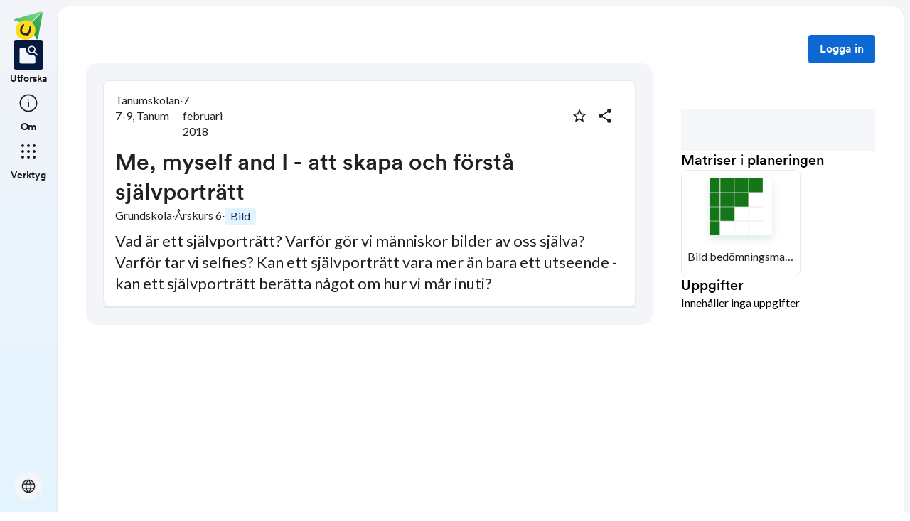

--- FILE ---
content_type: text/html; charset=utf-8
request_url: https://skolbanken.unikum.net/plans/plan/3397955917
body_size: 18123
content:
<!DOCTYPE html><html class="se0dv80 _16slxf2de" lang="sv"><head><meta property="og:locale" content="sv_SE" data-next-head=""/><meta property="og:site_name" content="Skolbanken" data-next-head=""/><meta name="robots" content="index,follow" data-next-head=""/><meta name="description" content="Vad är ett självporträtt? Varför gör vi människor bilder av oss själva? Varför tar vi selfies? Kan ett självporträtt vara mer än bara ett utseende - kan ett självporträtt berätta något om hur vi mår inuti? " data-next-head=""/><meta property="og:title" content="Me, myself and I - att skapa och förstå självporträtt" data-next-head=""/><meta property="og:description" content="Vad är ett självporträtt? Varför gör vi människor bilder av oss själva? Varför tar vi selfies? Kan ett självporträtt vara mer än bara ett utseende - kan ett självporträtt berätta något om hur vi mår inuti? " data-next-head=""/><meta property="og:url" content="https://skolbanken.unikum.net/plans/plan/3397955917" data-next-head=""/><meta property="og:type" content="article" data-next-head=""/><meta property="og:image" content="https://start.unikum.net/unikum/content/lpp/tanum/tanumsskola/tanum_632/3397955917_1517920227212.18216378086_51e98c5bfe_b.jpg" data-next-head=""/><title data-next-head="">Skolbanken · Me, myself and I - att skapa och förstå självporträtt</title><meta charSet="utf-8" data-next-head=""/><meta name="viewport" content="initial-scale=1.0, width=device-width" data-next-head=""/><link rel="icon" href="/favicon.ico" data-next-head=""/><link rel="icon" type="image/svg+xml" href="/favicon.svg" data-next-head=""/><link rel="apple-touch-icon" href="/apple-touch-icon.png" data-next-head=""/><link rel="icon" type="image/png" sizes="192x192" href="/android-chrome-192x192.png" data-next-head=""/><link rel="icon" type="image/png" sizes="512x512" href="/android-chrome-512x512.png" data-next-head=""/><link rel="sitemap" href="/sitemap.xml"/><meta name="google-site-verification" content="tafxuvivURIizIJK5XJc01sm-NET5d6ZdkQ2Sp36qfM"/><link rel="preload" href="/_next/static/media/55c20a7790588da9-s.p.woff2" as="font" type="font/woff2" crossorigin="anonymous" data-next-font="size-adjust"/><link rel="preload" href="/_next/static/media/155cae559bbd1a77-s.p.woff2" as="font" type="font/woff2" crossorigin="anonymous" data-next-font="size-adjust"/><link rel="preload" href="/_next/static/media/4de1fea1a954a5b6-s.p.woff2" as="font" type="font/woff2" crossorigin="anonymous" data-next-font="size-adjust"/><link rel="preload" href="/_next/static/media/6d664cce900333ee-s.p.woff2" as="font" type="font/woff2" crossorigin="anonymous" data-next-font="size-adjust"/><link rel="preload" href="/_next/static/media/7ff6869a1704182a-s.p.woff2" as="font" type="font/woff2" crossorigin="anonymous" data-next-font="size-adjust"/><link rel="preload" href="/_next/static/media/c134e8248e7c6c57-s.p.ttf" as="font" type="font/ttf" crossorigin="anonymous" data-next-font="size-adjust"/><link rel="preload" href="/_next/static/media/cffcf8662783ab59-s.p.ttf" as="font" type="font/ttf" crossorigin="anonymous" data-next-font="size-adjust"/><link rel="preload" href="/_next/static/media/72c7f417be34fb66-s.p.ttf" as="font" type="font/ttf" crossorigin="anonymous" data-next-font="size-adjust"/><link rel="preload" href="/_next/static/css/93d9ad8755ebf9f8.css" as="style"/><link rel="stylesheet" href="/_next/static/css/93d9ad8755ebf9f8.css" data-n-g=""/><link rel="preload" href="/_next/static/css/bfd32d144027b9bb.css" as="style"/><link rel="stylesheet" href="/_next/static/css/bfd32d144027b9bb.css" data-n-p=""/><noscript data-n-css=""></noscript><script defer="" nomodule="" src="/_next/static/chunks/polyfills-42372ed130431b0a.js"></script><script src="/_next/static/chunks/webpack-d56bd6e479d0d7dc.js" defer=""></script><script src="/_next/static/chunks/framework-ad875e3374e8e202.js" defer=""></script><script src="/_next/static/chunks/main-1420eab9335b7795.js" defer=""></script><script src="/_next/static/chunks/pages/_app-ad20ca6813c7a604.js" defer=""></script><script src="/_next/static/chunks/9678-241a5df7c362412c.js" defer=""></script><script src="/_next/static/chunks/1968-91d3f91ae7c7a2e4.js" defer=""></script><script src="/_next/static/chunks/1517-6042fd50a06b780d.js" defer=""></script><script src="/_next/static/chunks/2538-85543e2525ea3f01.js" defer=""></script><script src="/_next/static/chunks/9821-5dc0f03e5f6bc297.js" defer=""></script><script src="/_next/static/chunks/6745-8466121a1b5de401.js" defer=""></script><script src="/_next/static/chunks/617-bf6cdcfa5998ddab.js" defer=""></script><script src="/_next/static/chunks/pages/plans/plan/%5B...params%5D-d0db288f30672054.js" defer=""></script><script src="/_next/static/Y1Y9q7l2uZS6mvinGEV8P/_buildManifest.js" defer=""></script><script src="/_next/static/Y1Y9q7l2uZS6mvinGEV8P/_ssgManifest.js" defer=""></script></head><body class="__variable_8fb32a __variable_802fc6 __variable_bc4173 __variable_a22067"><div id="__next"><div style="min-height:100vh" class="_16slxf221e _16slxf2m6 _16slxf2n0"><header></header><div style="display:grid;height:500px;box-sizing:border-box;grid-template-columns:min-content 1fr;grid-template-areas:&#x27;nav content&#x27;" class="_16slxf22ka"><div style="grid-area:nav;width:min-content" class="_16slxf2m6 _16slxf2my _16slxf2lo _16slxf2f0"><div style="position:fixed;width:80px;top:0" class=""><nav style="height:100vh" class="_1pvi74h0 _16slxf238 _16slxf242 _16slxf2m6 _16slxf2n0 _16slxf26z _16slxf2lo"><div role="list" class="_1pvi74h1 _16slxf2m6 _16slxf2mb _16slxf2n0 _16slxf26y"><a style="width:40px;height:40px" href="/plans/plan/[...params]"><style data-emotion="css qsbvtz">.css-qsbvtz{width:100%;position:relative;}.css-qsbvtz img{width:100%!important;position:relative!important;height:unset!important;}</style><div class="MuiBox-root css-qsbvtz"><img alt="Skolbanken Logo" loading="lazy" decoding="async" data-nimg="fill" style="position:absolute;height:100%;width:100%;left:0;top:0;right:0;bottom:0;object-fit:contain;color:transparent" src="/_next/static/media/share-logo.d3503265.svg"/></div></a></div><div role="list" class="_1pvi74h1 _16slxf2m6 _16slxf2mb _16slxf2n0 _16slxf26z"><a href="/"><div role="listitem" tabindex="0" class="_16slxf2l6 _16slxf2la _16slxf2ks _16slxf25o _1pvi74h6 _16slxf25o _16slxf2nl"><div class="_1pvi74h9 _1pvi74h8 _16slxf2ep _16slxf2fq _16slxf2m6 _16slxf2mk _16slxf2mb _16slxf2i _16slxf25y _16slxf254 _16slxf2kv _16slxf2b _16slxf21u _16slxf21bm"><span translate="no" style="font-variation-settings:&quot;FILL&quot; 1, &quot;wght&quot; 300, &quot;GRAD&quot; -25, &quot;opsz&quot; 32;font-size:32px" class="material-symbols ig3emf0">feature_search</span></div><span class="_1pvi74ha _16slxf2dc _16slxf21vu">Utforska</span></div></a><a href="/about"><div role="listitem" tabindex="0" class="_16slxf2l6 _16slxf2la _16slxf2ks _16slxf25o _1pvi74h7 _16slxf25o _16slxf2nl"><div class="_1pvi74h9 _1pvi74h8 _16slxf2ep _16slxf2fq _16slxf2m6 _16slxf2mk _16slxf2mb _16slxf2i _16slxf25y _16slxf254 _16slxf2kv _16slxf2b _16slxf21u _16slxf21bm"><span translate="no" style="font-variation-settings:&quot;wght&quot; 300, &quot;GRAD&quot; -25, &quot;opsz&quot; 32;font-size:32px" class="material-symbols ig3emf0">info</span></div><span class="_1pvi74ha _16slxf2dc _16slxf21vu">Om</span></div></a></div><div role="list" class="_1pvi74h1 _16slxf2m6 _16slxf2mb _16slxf2n0 _16slxf26z"><div role="listitem" tabindex="0" type="button" aria-haspopup="dialog" aria-expanded="false" aria-controls="radix-:R8ubr6:" data-state="closed" class="_16slxf2l6 _16slxf2la _16slxf2ks _16slxf25o _1pvi74h7 _16slxf25o"><div class="_1pvi74h9 _1pvi74h8 _16slxf2ep _16slxf2fq _16slxf2m6 _16slxf2mk _16slxf2mb _16slxf2i _16slxf25y _16slxf254 _16slxf2kv _16slxf2b _16slxf21u _16slxf21bm"><span translate="no" style="font-variation-settings:&quot;wght&quot; 300, &quot;GRAD&quot; -25, &quot;opsz&quot; 32;font-size:32px" class="material-symbols ig3emf0">apps</span></div><span class="_1pvi74ha _16slxf2dc _16slxf21vu">Verktyg</span></div></div><div role="list" class="_1pvi74h1 _16slxf2m6 _16slxf2mb _16slxf2n0 _16slxf24p _16slxf26y"><button type="button" aria-haspopup="dialog" aria-expanded="false" aria-controls="radix-:Raubr6:" data-state="closed" class="_19sbucz2 _19sbucz1 _16slxf2e0 _16slxf2e5 _16slxf20 _16slxf2l6 _16slxf2np _16slxf2b _16slxf2m7 _16slxf2my _16slxf2mb _16slxf2mk _16slxf2lj _16slxf2lo _16slxf2g _16slxf2kz _16slxf2db _19sbucz4 _16slxf221e _16slxf221j _16slxf221p _16slxf21da"><span translate="no" style="font-variation-settings:&quot;wght&quot; 300, &quot;GRAD&quot; -25, &quot;opsz&quot; 24;font-size:24px" class="material-symbols ig3emf0">language</span></button></div></nav></div></div><div style="grid-area:content;box-sizing:border-box;padding-left:80px" class=""><div style="min-height:100vh;border-width:1px;border-style:solid" class="_16slxf239 _16slxf23o _16slxf24i _16slxf24v _16slxf25a _16slxf2k _16slxf222i _16slxf2yu"><div class=""><style data-emotion="css 10zunq2">.css-10zunq2{display:-webkit-box;display:-webkit-flex;display:-ms-flexbox;display:flex;width:100%;-webkit-box-pack:end;-ms-flex-pack:end;-webkit-justify-content:flex-end;justify-content:flex-end;}</style><div class="MuiBox-root css-10zunq2"><style data-emotion="css 15aqakd">.css-15aqakd{display:-webkit-box;display:-webkit-flex;display:-ms-flexbox;display:flex;margin-left:8px;}</style><div class="MuiBox-root css-15aqakd"><button type="button" class="_6ttr7x2 _16slxf2dz _16slxf2e4 _16slxf20 _16slxf26y _16slxf2l8 _16slxf2l6 _16slxf2np _16slxf2b _16slxf2m7 _16slxf2my _16slxf2mb _16slxf2mk _16slxf2i _16slxf2kz _16slxf2lo _6ttr7x3 _16slxf2db _16slxf21zy _16slxf2203 _16slxf2209 _16slxf21cq _16slxf2f0">Logga in</button><style data-emotion="css depviu">@media print{.css-depviu{position:absolute!important;}}</style></div></div></div><style data-emotion="css 1187icl">.css-1187icl{display:-webkit-box;display:-webkit-flex;display:-ms-flexbox;display:flex;-webkit-flex-direction:row;-ms-flex-direction:row;flex-direction:row;-webkit-align-items:flex-start;-webkit-box-align:flex-start;-ms-flex-align:flex-start;align-items:flex-start;}</style><div class="MuiStack-root css-1187icl"><div class="_1t241j20 _16slxf2ez _16slxf2lo _16slxf2jc _16slxf25y _16slxf254"><div style="max-width:844px;margin:auto" class="_1noabhj0 _16slxf2m6 _16slxf2lo _16slxf2n0 _16slxf271 _16slxf22v _16slxf267 _16slxf25d _16slxf24v _16slxf221e _16slxf2k"><div class="_5y36o65 _16slxf2b _16slxf21u _16slxf2lo _16slxf2j _16slxf22t _16slxf2ez _5y36o66"><div class="_1noabhj0 _16slxf2m6 _16slxf2lo _16slxf2n0"><div class="utd6dp0 _16slxf2lo _16slxf2my _16slxf2mv _16slxf2m6 _16slxf2ez _16slxf26y _16slxf2n2 _16slxf2ez _16slxf2mb _16slxf2mp _16slxf25o _16slxf2my"><div class="utd6dp0 _16slxf2lo _16slxf2my _16slxf2mv _16slxf2m6 _16slxf2ez _16slxf26y _16slxf2n2"><div class=""><p style="text-wrap:nowrap" class="_3tnegr0 _16slxf2de _3tnegrd">Tanumskolan 7-9, Tanum</p></div><p class="_3tnegr0 _16slxf2de _3tnegrd">·</p><div class=""><p style="text-wrap:nowrap" class="_3tnegr0 _16slxf2de _3tnegrd">7 februari 2018</p></div></div><div class="utd6dp0 _16slxf2lo _16slxf2my _16slxf2mv _16slxf2m6 _16slxf2ez _16slxf2ms"><div class=""><style data-emotion="css pjitjg">.css-pjitjg{font-family:'CircularBook','CircularBook Fallback';font-weight:500;font-size:0.875rem;line-height:1.75;text-transform:uppercase;color:#1F2124;min-width:64px;padding:6px 16px;border:0;border-radius:4px;-webkit-transition:background-color 250ms cubic-bezier(0.4, 0, 0.2, 1) 0ms,box-shadow 250ms cubic-bezier(0.4, 0, 0.2, 1) 0ms,border-color 250ms cubic-bezier(0.4, 0, 0.2, 1) 0ms,color 250ms cubic-bezier(0.4, 0, 0.2, 1) 0ms;transition:background-color 250ms cubic-bezier(0.4, 0, 0.2, 1) 0ms,box-shadow 250ms cubic-bezier(0.4, 0, 0.2, 1) 0ms,border-color 250ms cubic-bezier(0.4, 0, 0.2, 1) 0ms,color 250ms cubic-bezier(0.4, 0, 0.2, 1) 0ms;padding:5px 15px;border:1px solid currentColor;border-color:var(--variant-outlinedBorder, currentColor);background-color:var(--variant-outlinedBg);color:var(--variant-outlinedColor);--variant-textColor:#0c69d2;--variant-outlinedColor:#0c69d2;--variant-outlinedBorder:rgba(12, 105, 210, 0.5);--variant-containedColor:#fff;--variant-containedBg:#0c69d2;-webkit-transition:background-color 250ms cubic-bezier(0.4, 0, 0.2, 1) 0ms,box-shadow 250ms cubic-bezier(0.4, 0, 0.2, 1) 0ms,border-color 250ms cubic-bezier(0.4, 0, 0.2, 1) 0ms;transition:background-color 250ms cubic-bezier(0.4, 0, 0.2, 1) 0ms,box-shadow 250ms cubic-bezier(0.4, 0, 0.2, 1) 0ms,border-color 250ms cubic-bezier(0.4, 0, 0.2, 1) 0ms;width:36px;height:36px;min-width:36px;border-radius:50%;border-color:transparent;}.css-pjitjg:hover{-webkit-text-decoration:none;text-decoration:none;}.css-pjitjg.Mui-disabled{color:rgba(0, 0, 0, 0.26);}.css-pjitjg.Mui-disabled{border:1px solid rgba(0, 0, 0, 0.12);}@media (hover: hover){.css-pjitjg:hover{--variant-containedBg:#084db9;--variant-textBg:rgba(12, 105, 210, 0.04);--variant-outlinedBorder:#0c69d2;--variant-outlinedBg:rgba(12, 105, 210, 0.04);}}.css-pjitjg.MuiButton-loading{color:transparent;}</style><style data-emotion="css 1pn2dvq">.css-1pn2dvq{display:-webkit-inline-box;display:-webkit-inline-flex;display:-ms-inline-flexbox;display:inline-flex;-webkit-align-items:center;-webkit-box-align:center;-ms-flex-align:center;align-items:center;-webkit-box-pack:center;-ms-flex-pack:center;-webkit-justify-content:center;justify-content:center;position:relative;box-sizing:border-box;-webkit-tap-highlight-color:transparent;background-color:transparent;outline:0;border:0;margin:0;border-radius:0;padding:0;cursor:pointer;-webkit-user-select:none;-moz-user-select:none;-ms-user-select:none;user-select:none;vertical-align:middle;-moz-appearance:none;-webkit-appearance:none;-webkit-text-decoration:none;text-decoration:none;color:inherit;font-family:'CircularBook','CircularBook Fallback';font-weight:500;font-size:0.875rem;line-height:1.75;text-transform:uppercase;color:#1F2124;min-width:64px;padding:6px 16px;border:0;border-radius:4px;-webkit-transition:background-color 250ms cubic-bezier(0.4, 0, 0.2, 1) 0ms,box-shadow 250ms cubic-bezier(0.4, 0, 0.2, 1) 0ms,border-color 250ms cubic-bezier(0.4, 0, 0.2, 1) 0ms,color 250ms cubic-bezier(0.4, 0, 0.2, 1) 0ms;transition:background-color 250ms cubic-bezier(0.4, 0, 0.2, 1) 0ms,box-shadow 250ms cubic-bezier(0.4, 0, 0.2, 1) 0ms,border-color 250ms cubic-bezier(0.4, 0, 0.2, 1) 0ms,color 250ms cubic-bezier(0.4, 0, 0.2, 1) 0ms;padding:5px 15px;border:1px solid currentColor;border-color:var(--variant-outlinedBorder, currentColor);background-color:var(--variant-outlinedBg);color:var(--variant-outlinedColor);--variant-textColor:#0c69d2;--variant-outlinedColor:#0c69d2;--variant-outlinedBorder:rgba(12, 105, 210, 0.5);--variant-containedColor:#fff;--variant-containedBg:#0c69d2;-webkit-transition:background-color 250ms cubic-bezier(0.4, 0, 0.2, 1) 0ms,box-shadow 250ms cubic-bezier(0.4, 0, 0.2, 1) 0ms,border-color 250ms cubic-bezier(0.4, 0, 0.2, 1) 0ms;transition:background-color 250ms cubic-bezier(0.4, 0, 0.2, 1) 0ms,box-shadow 250ms cubic-bezier(0.4, 0, 0.2, 1) 0ms,border-color 250ms cubic-bezier(0.4, 0, 0.2, 1) 0ms;width:36px;height:36px;min-width:36px;border-radius:50%;border-color:transparent;}.css-1pn2dvq::-moz-focus-inner{border-style:none;}.css-1pn2dvq.Mui-disabled{pointer-events:none;cursor:default;}@media print{.css-1pn2dvq{-webkit-print-color-adjust:exact;color-adjust:exact;}}.css-1pn2dvq:hover{-webkit-text-decoration:none;text-decoration:none;}.css-1pn2dvq.Mui-disabled{color:rgba(0, 0, 0, 0.26);}.css-1pn2dvq.Mui-disabled{border:1px solid rgba(0, 0, 0, 0.12);}@media (hover: hover){.css-1pn2dvq:hover{--variant-containedBg:#084db9;--variant-textBg:rgba(12, 105, 210, 0.04);--variant-outlinedBorder:#0c69d2;--variant-outlinedBg:rgba(12, 105, 210, 0.04);}}.css-1pn2dvq.MuiButton-loading{color:transparent;}</style><button class="MuiButtonBase-root MuiButton-root MuiButton-outlined MuiButton-outlinedPrimary MuiButton-sizeMedium MuiButton-outlinedSizeMedium MuiButton-colorPrimary MuiButton-root MuiButton-outlined MuiButton-outlinedPrimary MuiButton-sizeMedium MuiButton-outlinedSizeMedium MuiButton-colorPrimary css-1pn2dvq" tabindex="0" type="button" aria-label="Markera som favorit"><style data-emotion="css 4yp06g">.css-4yp06g{-webkit-user-select:none;-moz-user-select:none;-ms-user-select:none;user-select:none;width:1em;height:1em;display:inline-block;-webkit-flex-shrink:0;-ms-flex-negative:0;flex-shrink:0;-webkit-transition:fill 200ms cubic-bezier(0.4, 0, 0.2, 1) 0ms;transition:fill 200ms cubic-bezier(0.4, 0, 0.2, 1) 0ms;fill:currentColor;font-size:1.5rem;color:#1F2124;}</style><svg class="MuiSvgIcon-root MuiSvgIcon-fontSizeMedium css-4yp06g" focusable="false" aria-hidden="true" viewBox="0 0 24 24" data-testid="StarBorderIcon"><path d="m22 9.24-7.19-.62L12 2 9.19 8.63 2 9.24l5.46 4.73L5.82 21 12 17.27 18.18 21l-1.63-7.03zM12 15.4l-3.76 2.27 1-4.28-3.32-2.88 4.38-.38L12 6.1l1.71 4.04 4.38.38-3.32 2.88 1 4.28z"></path></svg></button><style data-emotion="css 148agmb">.css-148agmb{z-index:1500;pointer-events:none;pointer-events:auto;pointer-events:none;}.css-148agmb[data-popper-placement*="bottom"] .MuiTooltip-arrow{top:0;margin-top:-0.71em;}.css-148agmb[data-popper-placement*="bottom"] .MuiTooltip-arrow::before{transform-origin:0 100%;}.css-148agmb[data-popper-placement*="top"] .MuiTooltip-arrow{bottom:0;margin-bottom:-0.71em;}.css-148agmb[data-popper-placement*="top"] .MuiTooltip-arrow::before{transform-origin:100% 0;}.css-148agmb[data-popper-placement*="right"] .MuiTooltip-arrow{height:1em;width:0.71em;}.css-148agmb[data-popper-placement*="right"] .MuiTooltip-arrow::before{transform-origin:100% 100%;}.css-148agmb[data-popper-placement*="left"] .MuiTooltip-arrow{height:1em;width:0.71em;}.css-148agmb[data-popper-placement*="left"] .MuiTooltip-arrow::before{transform-origin:0 0;}.css-148agmb[data-popper-placement*="right"] .MuiTooltip-arrow{left:0;margin-left:-0.71em;}.css-148agmb[data-popper-placement*="left"] .MuiTooltip-arrow{right:0;margin-right:-0.71em;}</style><style data-emotion="css 1w0uwdk">.css-1w0uwdk{z-index:1500;pointer-events:none;pointer-events:auto;pointer-events:none;}.css-1w0uwdk[data-popper-placement*="bottom"] .MuiTooltip-arrow{top:0;margin-top:-0.71em;}.css-1w0uwdk[data-popper-placement*="bottom"] .MuiTooltip-arrow::before{transform-origin:0 100%;}.css-1w0uwdk[data-popper-placement*="top"] .MuiTooltip-arrow{bottom:0;margin-bottom:-0.71em;}.css-1w0uwdk[data-popper-placement*="top"] .MuiTooltip-arrow::before{transform-origin:100% 0;}.css-1w0uwdk[data-popper-placement*="right"] .MuiTooltip-arrow{height:1em;width:0.71em;}.css-1w0uwdk[data-popper-placement*="right"] .MuiTooltip-arrow::before{transform-origin:100% 100%;}.css-1w0uwdk[data-popper-placement*="left"] .MuiTooltip-arrow{height:1em;width:0.71em;}.css-1w0uwdk[data-popper-placement*="left"] .MuiTooltip-arrow::before{transform-origin:0 0;}.css-1w0uwdk[data-popper-placement*="right"] .MuiTooltip-arrow{left:0;margin-left:-0.71em;}.css-1w0uwdk[data-popper-placement*="left"] .MuiTooltip-arrow{right:0;margin-right:-0.71em;}</style></div><div class=""><style data-emotion="css aaq1ze">.css-aaq1ze{font-family:'CircularBook','CircularBook Fallback';font-weight:500;font-size:0.875rem;line-height:1.75;text-transform:uppercase;color:#1F2124;min-width:64px;padding:6px 16px;border:0;border-radius:4px;-webkit-transition:background-color 250ms cubic-bezier(0.4, 0, 0.2, 1) 0ms,box-shadow 250ms cubic-bezier(0.4, 0, 0.2, 1) 0ms,border-color 250ms cubic-bezier(0.4, 0, 0.2, 1) 0ms,color 250ms cubic-bezier(0.4, 0, 0.2, 1) 0ms;transition:background-color 250ms cubic-bezier(0.4, 0, 0.2, 1) 0ms,box-shadow 250ms cubic-bezier(0.4, 0, 0.2, 1) 0ms,border-color 250ms cubic-bezier(0.4, 0, 0.2, 1) 0ms,color 250ms cubic-bezier(0.4, 0, 0.2, 1) 0ms;padding:5px 15px;border:1px solid currentColor;border-color:var(--variant-outlinedBorder, currentColor);background-color:var(--variant-outlinedBg);color:var(--variant-outlinedColor);--variant-textColor:#0c69d2;--variant-outlinedColor:#0c69d2;--variant-outlinedBorder:rgba(12, 105, 210, 0.5);--variant-containedColor:#fff;--variant-containedBg:#0c69d2;-webkit-transition:background-color 250ms cubic-bezier(0.4, 0, 0.2, 1) 0ms,box-shadow 250ms cubic-bezier(0.4, 0, 0.2, 1) 0ms,border-color 250ms cubic-bezier(0.4, 0, 0.2, 1) 0ms;transition:background-color 250ms cubic-bezier(0.4, 0, 0.2, 1) 0ms,box-shadow 250ms cubic-bezier(0.4, 0, 0.2, 1) 0ms,border-color 250ms cubic-bezier(0.4, 0, 0.2, 1) 0ms;width:36px;height:36px;min-width:36px;margin-right:8px;border-radius:50%;border-color:transparent;}.css-aaq1ze:hover{-webkit-text-decoration:none;text-decoration:none;}.css-aaq1ze.Mui-disabled{color:rgba(0, 0, 0, 0.26);}.css-aaq1ze.Mui-disabled{border:1px solid rgba(0, 0, 0, 0.12);}@media (hover: hover){.css-aaq1ze:hover{--variant-containedBg:#084db9;--variant-textBg:rgba(12, 105, 210, 0.04);--variant-outlinedBorder:#0c69d2;--variant-outlinedBg:rgba(12, 105, 210, 0.04);}}.css-aaq1ze.MuiButton-loading{color:transparent;}</style><style data-emotion="css 1yrmrja">.css-1yrmrja{display:-webkit-inline-box;display:-webkit-inline-flex;display:-ms-inline-flexbox;display:inline-flex;-webkit-align-items:center;-webkit-box-align:center;-ms-flex-align:center;align-items:center;-webkit-box-pack:center;-ms-flex-pack:center;-webkit-justify-content:center;justify-content:center;position:relative;box-sizing:border-box;-webkit-tap-highlight-color:transparent;background-color:transparent;outline:0;border:0;margin:0;border-radius:0;padding:0;cursor:pointer;-webkit-user-select:none;-moz-user-select:none;-ms-user-select:none;user-select:none;vertical-align:middle;-moz-appearance:none;-webkit-appearance:none;-webkit-text-decoration:none;text-decoration:none;color:inherit;font-family:'CircularBook','CircularBook Fallback';font-weight:500;font-size:0.875rem;line-height:1.75;text-transform:uppercase;color:#1F2124;min-width:64px;padding:6px 16px;border:0;border-radius:4px;-webkit-transition:background-color 250ms cubic-bezier(0.4, 0, 0.2, 1) 0ms,box-shadow 250ms cubic-bezier(0.4, 0, 0.2, 1) 0ms,border-color 250ms cubic-bezier(0.4, 0, 0.2, 1) 0ms,color 250ms cubic-bezier(0.4, 0, 0.2, 1) 0ms;transition:background-color 250ms cubic-bezier(0.4, 0, 0.2, 1) 0ms,box-shadow 250ms cubic-bezier(0.4, 0, 0.2, 1) 0ms,border-color 250ms cubic-bezier(0.4, 0, 0.2, 1) 0ms,color 250ms cubic-bezier(0.4, 0, 0.2, 1) 0ms;padding:5px 15px;border:1px solid currentColor;border-color:var(--variant-outlinedBorder, currentColor);background-color:var(--variant-outlinedBg);color:var(--variant-outlinedColor);--variant-textColor:#0c69d2;--variant-outlinedColor:#0c69d2;--variant-outlinedBorder:rgba(12, 105, 210, 0.5);--variant-containedColor:#fff;--variant-containedBg:#0c69d2;-webkit-transition:background-color 250ms cubic-bezier(0.4, 0, 0.2, 1) 0ms,box-shadow 250ms cubic-bezier(0.4, 0, 0.2, 1) 0ms,border-color 250ms cubic-bezier(0.4, 0, 0.2, 1) 0ms;transition:background-color 250ms cubic-bezier(0.4, 0, 0.2, 1) 0ms,box-shadow 250ms cubic-bezier(0.4, 0, 0.2, 1) 0ms,border-color 250ms cubic-bezier(0.4, 0, 0.2, 1) 0ms;width:36px;height:36px;min-width:36px;margin-right:8px;border-radius:50%;border-color:transparent;}.css-1yrmrja::-moz-focus-inner{border-style:none;}.css-1yrmrja.Mui-disabled{pointer-events:none;cursor:default;}@media print{.css-1yrmrja{-webkit-print-color-adjust:exact;color-adjust:exact;}}.css-1yrmrja:hover{-webkit-text-decoration:none;text-decoration:none;}.css-1yrmrja.Mui-disabled{color:rgba(0, 0, 0, 0.26);}.css-1yrmrja.Mui-disabled{border:1px solid rgba(0, 0, 0, 0.12);}@media (hover: hover){.css-1yrmrja:hover{--variant-containedBg:#084db9;--variant-textBg:rgba(12, 105, 210, 0.04);--variant-outlinedBorder:#0c69d2;--variant-outlinedBg:rgba(12, 105, 210, 0.04);}}.css-1yrmrja.MuiButton-loading{color:transparent;}</style><button class="MuiButtonBase-root MuiButton-root MuiButton-outlined MuiButton-outlinedPrimary MuiButton-sizeMedium MuiButton-outlinedSizeMedium MuiButton-colorPrimary MuiButton-root MuiButton-outlined MuiButton-outlinedPrimary MuiButton-sizeMedium MuiButton-outlinedSizeMedium MuiButton-colorPrimary css-1yrmrja" tabindex="0" type="button" id="share-button" aria-haspopup="true" aria-label="Dela planering"><style data-emotion="css q7mezt">.css-q7mezt{-webkit-user-select:none;-moz-user-select:none;-ms-user-select:none;user-select:none;width:1em;height:1em;display:inline-block;-webkit-flex-shrink:0;-ms-flex-negative:0;flex-shrink:0;-webkit-transition:fill 200ms cubic-bezier(0.4, 0, 0.2, 1) 0ms;transition:fill 200ms cubic-bezier(0.4, 0, 0.2, 1) 0ms;fill:currentColor;font-size:1.5rem;}</style><svg class="MuiSvgIcon-root MuiSvgIcon-fontSizeMedium css-q7mezt" focusable="false" aria-hidden="true" viewBox="0 0 24 24" data-testid="ShareIcon" style="fill:#1F2124"><path d="M18 16.08c-.76 0-1.44.3-1.96.77L8.91 12.7c.05-.23.09-.46.09-.7s-.04-.47-.09-.7l7.05-4.11c.54.5 1.25.81 2.04.81 1.66 0 3-1.34 3-3s-1.34-3-3-3-3 1.34-3 3c0 .24.04.47.09.7L8.04 9.81C7.5 9.31 6.79 9 6 9c-1.66 0-3 1.34-3 3s1.34 3 3 3c.79 0 1.5-.31 2.04-.81l7.12 4.16c-.05.21-.08.43-.08.65 0 1.61 1.31 2.92 2.92 2.92 1.61 0 2.92-1.31 2.92-2.92s-1.31-2.92-2.92-2.92"></path></svg></button></div></div></div><div class="_16slxf25p"><div class="_1pflrbj0" style="aspect-ratio:16 / 9;border-radius:24px"><img src="https://start.unikum.net/unikum/content/lpp/tanum/tanumsskola/tanum_632/3397955917_1517920227212.18216378086_51e98c5bfe_b.jpg" alt="" aria-hidden="true" class="_1pflrbj1"/><img src="https://start.unikum.net/unikum/content/lpp/tanum/tanumsskola/tanum_632/3397955917_1517920227212.18216378086_51e98c5bfe_b.jpg" alt="plan details image" class="_1pflrbj2" style="object-fit:none"/></div></div><h3 style="word-break:break-word" class="_3tnegr0 _16slxf2d7 _3tnegrd _16slxf2l8 _16slxf2j3">Me, myself and I - att skapa och förstå självporträtt</h3><div style="flex-wrap:wrap" class="utd6dp0 _16slxf2lo _16slxf2my _16slxf2mv _16slxf2m6 _16slxf2ez _16slxf26y"><p class="_3tnegr0 _16slxf2de _3tnegrd">Grundskola</p><p class="_3tnegr0 _16slxf2de _3tnegrd">·</p><p style="text-wrap:nowrap" class="_3tnegr0 _16slxf2de _3tnegrd">Årskurs 6</p><p class="_3tnegr0 _16slxf2de _3tnegrd">·</p><div class="_1gx0caq0 _16slxf2e0 _16slxf2e5 _16slxf2i _16slxf2de _16slxf2f0 _16slxf2m6 _16slxf2mb _16slxf2fl _16slxf26x _16slxf2np _16slxf2nm _16slxf22by _16slxf21o6 _16slxf24g _16slxf23m"><p class="_3tnegr0 _16slxf2de _3tnegrd">Bild</p></div></div><div class="_16slxf24v"><p style="font-size:22px;line-height:30px" class="_3tnegr0 _16slxf2de _3tnegrd">Vad är ett självporträtt? Varför gör vi människor bilder av oss själva? Varför tar vi selfies? Kan ett självporträtt vara mer än bara ett utseende - kan ett självporträtt berätta något om hur vi mår inuti? </p></div></div></div><div class="_5y36o65 _16slxf2b _16slxf21u _16slxf2lo _16slxf2j _16slxf22t _16slxf2ez _5y36o66 _5y36o6e _16slxf2e0 _16slxf2e5"><div class="_10sxqde0 _10sxqde1"></div></div></div></div><div style="top:0;width:420px" class="_1noabhj0 _16slxf2m6 _16slxf2lo _16slxf2n0 _16slxf26z _16slxf24i _16slxf239 _16slxf2ky"><div class=""><div class=""><div class="_1noabhj0 _16slxf2m6 _16slxf2lo _16slxf2n0 _16slxf271 _16slxf24y"><div class=""><div style="width:100%;height:60px" class="_1sse90u1"></div></div><div class="_1noabhj0 _16slxf2m6 _16slxf2lo _16slxf2n0 _16slxf26x"><h6 class="_3tnegr0 _16slxf2da _3tnegrd">Matriser i planeringen</h6><style data-emotion="css 1eikg3m">.css-1eikg3m{box-sizing:border-box;display:-webkit-box;display:-webkit-flex;display:-ms-flexbox;display:flex;-webkit-box-flex-wrap:wrap;-webkit-flex-wrap:wrap;-ms-flex-wrap:wrap;flex-wrap:wrap;width:100%;-webkit-flex-direction:row;-ms-flex-direction:row;flex-direction:row;margin-top:calc(-1 * 16px);width:calc(100% + 16px);margin-left:calc(-1 * 16px);}.css-1eikg3m>.MuiGrid-item{padding-top:16px;}.css-1eikg3m>.MuiGrid-item{padding-left:16px;}</style><div class="MuiGrid-root MuiGrid-container MuiGrid-spacing-xs-2 css-1eikg3m"><style data-emotion="css iol86l">.css-iol86l{box-sizing:border-box;margin:0;-webkit-flex-direction:row;-ms-flex-direction:row;flex-direction:row;-webkit-flex-basis:100%;-ms-flex-preferred-size:100%;flex-basis:100%;-webkit-box-flex:0;-webkit-flex-grow:0;-ms-flex-positive:0;flex-grow:0;max-width:100%;}@media (min-width:600px){.css-iol86l{-webkit-flex-basis:100%;-ms-flex-preferred-size:100%;flex-basis:100%;-webkit-box-flex:0;-webkit-flex-grow:0;-ms-flex-positive:0;flex-grow:0;max-width:100%;}}@media (min-width:900px){.css-iol86l{-webkit-flex-basis:50%;-ms-flex-preferred-size:50%;flex-basis:50%;-webkit-box-flex:0;-webkit-flex-grow:0;-ms-flex-positive:0;flex-grow:0;max-width:50%;}}@media (min-width:1200px){.css-iol86l{-webkit-flex-basis:50%;-ms-flex-preferred-size:50%;flex-basis:50%;-webkit-box-flex:0;-webkit-flex-grow:0;-ms-flex-positive:0;flex-grow:0;max-width:50%;}}@media (min-width:1536px){.css-iol86l{-webkit-flex-basis:50%;-ms-flex-preferred-size:50%;flex-basis:50%;-webkit-box-flex:0;-webkit-flex-grow:0;-ms-flex-positive:0;flex-grow:0;max-width:50%;}}</style><div class="MuiGrid-root MuiGrid-item MuiGrid-grid-xs-12 MuiGrid-grid-md-6 css-iol86l"><div style="height:150px;width:168px" class="_5y36o65 _16slxf2b _16slxf21u _16slxf2lo _16slxf2j _16slxf22t _5y36o6b _16slxf2l6 _16slxf2kz _16slxf2ez _5y36o66 _5y36o6e _5y36o6h"><div class="_16slxf2m6 _16slxf2mb _16slxf2mk _16slxf2lq _16slxf2lw _16slxf2ez"><img alt="rubric" loading="lazy" width="110" height="110" decoding="async" data-nimg="1" style="color:transparent" src="/images/matrixCard.svg"/></div><p class="_3tnegr0 _16slxf2de _3tnegrd _1wz40ww0 _16slxf2e0 _16slxf2e5 _16slxf2np _16slxf2nm _16slxf24g _16slxf23m _16slxf241">Bild bedömningsmatris åk 4-6</p></div></div></div></div><div class="_1noabhj0 _16slxf2m6 _16slxf2lo _16slxf2n0 _16slxf26y"><h6 class="_3tnegr0 _16slxf2da _3tnegrd">Uppgifter</h6><p class="_3tnegr0 _16slxf2de _3tnegrd">Innehåller inga uppgifter</p></div></div></div></div></div></div></div></div></div></div><div id="modal-outlet"></div><style data-emotion-css="xg5s2c">.css-xg5s2c{box-sizing:border-box;max-height:100%;max-width:100%;overflow:hidden;padding:8px;pointer-events:none;position:fixed;z-index:1000;top:0;right:0;}</style><div class="react-toast-notifications__container css-xg5s2c"></div></div><script id="__NEXT_DATA__" type="application/json">{"props":{"pageProps":{"_nextI18Next":{"initialI18nStore":{"sv":{"common":{"age":"Åldrar","ages":"Åldrar {{years}}","all_ages":"Alla åldrar","all_years":"Alla årskurser","assessment_aspects":"Bedömningsaspekter","assessment_support":"Bedömningsstöd","assignment":"Uppgift","assignments":"Uppgifter","back":"Tillbaka","back_to_start":"Tillbaka till förstasidan","be_inspired":"Inspireras","close":"Stäng","close_and_clear":"Stäng och rensa","continue":"Fortsätt","coming_soon":"Kommer snart","coming_soon_teaser":"Inom kort kommer du kunna söka bland fler än 10 000 samtalsmallar på denna sida.","contains_no_assignments":"Innehåller inga uppgifter","contains_no_curriculum_points":"Innehåller inga läroplansmål","contains_no_matrices":"Innehåller inga matriser","could_not_find_assignment":"Kunde inte hitta uppgiften","create_new_plan":"Ny planering","creating_plan":"Skapa ny planering...","error_creating_plan":"Något gick fel...","error_creating_rubric":"Kunde inte skapa matris","create_rubric":"Skapa matris","create_new_rubric":"Ny matris","return_to_old_share":"Till gamla Skolbanken","no_rubric_title":"Inga matriser hittades","no_rubrics_body":"Skapa matriser för att se någon här.","no_plan_title":"Inga planeringar hittades","no_plan_body":"Skapa planeringar för att se någon här.","create_new":"Skapa","created":"Skapad","filter_type":"Typ","filter":"Filter","see_filter":"Se filter","school_favorite":"Skolfavorit","organization_favorite":"Kommunfavorit","invited_as_cocreator":"Inbjudan som medredaktör","invite_co_editors":"Bjud in medredaktörer","hide_panel":"Dölj sidpanelen","show_panel":"Visa sidpanelen","skolbanken_account":{"login_with_unikum":"Fortsätt med Unikum","create":{"title":"Skapa ett Skolbanken-konto","list":{"title":"Få ut massa nytta med att skapa ett konto:","item1":"Spara dina favoriter","item2":"Få uppdateringar om Skolbanken"},"password_hint":"Använd minst åtta tecken, inklusive minst en stor bokstav och ett specialtecken.","terms":"Använd minst åtta tecken, inklusive minst en stor bokstav och ett specialtecken."},"login":{"title":"Logga in i Skolbanken","or":"eller","continue_with":"fortsätt med","forgot_password":"Glömt lösenord?","create_account":"Skapa konto i Skolbanken","account_creation_success":"Ditt konto har skapats! Skriv in dina uppgifter för att logga in."},"recovery":{"title":"Glömt lösenord"},"ory":{"identifier":"Epost","password":"Lösenord","password_missmatch":"Lösenordet och det upprepade lösenordet stämmer inte överens.","password_invalid":"Använd minst åtta tecken, inklusive minst en stor bokstav och ett specialtecken.","repeat_password":"Upprepa lösenordet","Sign in":"Logga in","Sign up":"Skapa kontot","Resend code":"Skicka koden igen","Save":"Ändra","email":"Epost","Submit":"Skicka","code":"Engångskod","traits":{"email":"Epost","name":{"first":"Förnamn","last":"Efternamn"},"privacy_policy_agreement_link":"https://start.unikum.net/unikum/privacypolicy.ahtml?__locale=sv","privacy_policy_agreement_link_text":"Unikums personuppgiftspolicy","newsletter_agreement":"Jag vill emellanåt få e-post från Unikum med tips om hur jag kan använda materialet i Skolbanken.","privacy_policy_agreement":"Jag samtycker till","privacy_policy_agreement_description":"."},"messages":{"1050001":"Dina ändringar har sparats!","1060001":"Du har återställt ditt konto. Var god skapa ett nytt lösenord inom 45 minuter.","1060003":"Ett mail med en engångskod har skickats till den angivna e-postadressen.","4000002":"Obligatoriskt fält.","4000005":"Lösenordet har hittats vid dataintrång på andra sidor och får inte användas.","4000006":"De angivna uppgifterna är ogiltiga. Kontrollera om det finns stavfel i ditt lösenord eller e-postadressen.","4000007":"Ett konto med den angivna e-postadressen finns redan.","4060006":"Återställningskoden du använde är ogiltig eller har redan förbrukats. Var god försök igen."}}},"curriculum_points":"Läroplansmål","devplans":"Samtalsmallar","email":"Epost","explore":"Utforska","give_feedback":"Ge feedback","grade":"Årskurs","grades":"Stadier","innahall":"Centralt innehåll","kunskapskrav":"Kriterier","laroplan":"Läroplan","syllabus_points":"Läroplansmål","lastEdited":"Senast uppdaterad","learning":"Lärmatris","load_more":"Läs in mer","welcome_to_new_share":{"title":"Välkommen till en förbättrad Skolbank","part1":"Detta är den nya versionen av Skolbanken. Du kan fortfarande nå den gamla Skolbanken via länken: Till gamla Skolbanken","part2":"Observera att vissa admin-funktioner ännu bara finns i den gamla versionen.","part3":"Samtalsmallar hittar du tills vidare via Samtalet","get_started":"Kör igång"},"matrices":"Matriser","rubrics":"Matriser","matrices_header_text":"Här kommer ett intro till matriser. Typ hitta inspiration och se vilka spännande arbetsområden andra håller på med just nu.","matrices_in_plan":"Matriser i planeringen","my_account":"Mitt konto","my_favorites":"Mina favoriter","no_results":"Inga resultat","other_assignments_in_plan":"Andra uppgifter i planeringen","password":"Lösenord","confirm_password":"Bekräfta lösenord","plan_details_subjects":"Ämnen","plan_details_courses":"Kurser","dark_mode":"Mörkt läge","planning":"Planeringar","plans":"Planeringar","plans_header_title":"Välkommen till Skolbanken, en inspirerande mötesplats","plans_header_link_text":"Läs mer om nya Skolbanken","plans_header_list":{"item1":"Sök och filtrera efter behov","item2":"Sortera på datum eller relevans","item3":"Bli inspirerad och spara tid"},"plans_header_text":"Här finns över en miljon pedagogiska planeringar, skapade och delade av tusentals lärare och använda i klassrum över hela landet. Hitta inspiration och spara tid genom att snabbt och enkelt hitta relevant lärmaterial för just din undervisning. Med Skolbanken slipper du skapa ditt undervisningsmaterial från scratch - istället deltar du i Sveriges största knytkalas för pedagoger!","relevance":"Relevans","resource_not_found":"Materialet hittades inte","school_bank":"Skolbanken","share_to_microsoft_teams":"Dela till Microsoft Teams","share_to_google_classroom":"Dela till Google Classroom","copy_link_to_plan":"Kopiera länk till planering","link_copied_to_clipboard":"Länken har kopierats till urklipp","search_for_something":"Sök efter något.…","see_all_details":"\u003c Se alla detaljer","see_curriculum":"Se läroplan","see_more":"Se fler","showing_search_results":"Visar träffar för “{{searchString}}”","sign_in":"Logga in","sign_out":"Logga ut","sort_by":"Sortering","syfte":"Syfte","topbar":{"more_options":"Mer alternativ","add_group":"Lägg till grupp","open_panel":"Öppna panel","publish":"Publicera","view":"Granska","go_to_home":"Gå till startsidan","erros":{"alertTitle":"Ett fel uppstod","alertMessage":"Kunde inte publicera"}},"times_copied":"{{times_copied}} kopieringar","title":"Titel","update":"Uppdatera","years":"Årskurs {{years}}","you_are_not_logged_in":"Du är inte inloggad!","login_or_create_account_to_favorite":"Logga in eller Skapa ett konto för att kunna favoritmarkera planeringar.","add_to_favorites":"Markera som favorit","remove_from_favorites":"Ta bort favoritmarkering","share_plan":"Dela planering","present_plan":"Presentera planering","link_copy_error":"Kunde inte kopiera länken till urklipp","my_material":"Mitt material","home":"Hem","home_welcome_message":"Planeringar som inspirerar och sprider idéer","not_logged_in_alert":"Du måste vara inloggad för att kunna spara eller publicera en planering!","about_plan":"Om planeringen","pick_subject":"Välj ämne","plan_content":"Innehåll","ingress_image_no_image":"Klicka här eller dra en bild från hårddisken hit för att lägga till en översiktsbild","ingress_image_change_image":"Klicka här eller dra en bild från hårddisken hit för att byta bild","headline_placeholder":"Skriv en rubrik här..","description_placeholder":"Skriv en beskrivning här..","add_section":"Lägg till sektion","overview_context":"Sammanhang","template":"Stilmall","editor_share_plan":"Dela","retire_plan":"Pensionera","save_plan_draft":"Spara utkast","publish":"Publicera","view":"Granska","save":"Spara","publish_plan":"Publicera","present":"Presentera","loading":"Laddar...","favorites":"Favoriter","loading_plans":"Laddar planeringar...","loading_rubrics":"Laddar matriser...","error_loading_plans":"Ett fel uppstod vid laddning av planering:","editor":{"no_rubric_selected":"Ingen matris är vald än","no_syllabus_points_selected":"Inga läroplansmål valda"},"planslist":{"title":"Titel","subject":"Ämne","date_changed":"Datum ändrad","class_year":"Årskurs"},"edit":"Redigera","schooltype":"Skolform","courses":"Kurser","subjects":"Ämnen","assign_plan":"Tilldela","assign_rubric":"Tilldela","save_as_template":"Spara som mall","content":"Innehåll","description":"Beskrivning","heading":"Rubrik","remove":"Ta bort","copy_plan_link":"Kopiera länk","about_rubric":"Om matrisen","no_selected_subject":"Inget ämne valt","select_schoolType_subjects":"Välj skolform och ämnen","select_tags":"Välj taggar","select_rubric_type":"Välj matristyp","select_rubric_type_learning":"Lärmatris","select_rubric_type_assessment_support":"Bedömningsstöd","last_saved":"Senast sparad: {{date}}","saving_in_progress":"Sparar...","autosaving":"Autosparar","copy_plan":"Kopiera","copy_rubric_link":"Kopiera","copy_link":"Kopiera länk","in":"i","rubric_sections":"Sektioner i matrisen","my_material_page":{"title":"Titel","no_title":"Ingen titel","subject":"Ämne","class":"Årskurs","lastedited":"Senast ändrad","status":"Status"},"rubricPage":{"lastEdited":"Senast uppdaterad:"},"delete_rubric":"Ta bort matris","delete_plan":"Ta bort planering","favoritesTable":{"title":"Titel","subject":"Ämne","lastEdited":"Senast ändrad","grade":"Årskurs"},"beta_message":"Välkommen till nya Skolbanken! Här kan du se Skolbankens nya gränssnitt och testa de nya verktygen för att skapa fina och proffsiga planeringar och matriser.  Klicka här \u003canchor\u003e{{link}}\u003c/anchor\u003e för att delta i enkäten.","beta_link":"https://docs.google.com/forms/d/e/1FAIpQLSciPzH48HQ66321NS3XrGafAG0Z9A0E8uuzNYHwWxMZgxkVNQ/viewform?usp=sharing","beta_link_text":"klicka här","could_not_publish_plan":"Kunde inte publicera planeringen","edit_plan":"Redigera","error_text":"Ett fel uppstod","loading_plan":"Laddar planering...","save_draft":"Spara utkast","general":{"errors":{"404":{"title":"Sidan hittades inte","description":"Tyvärr, vi kunde inte hitta sidan du letar efter. Du kanske har skrivit fel URL?"},"500":{"title":"Något gick fel ","description":"Ett oväntat fel inträffade. Försök igen senare."},"forbidden":{"title":"Åtkomst nekad","description":"Du får inte utföra denna åtgärd."}}},"alertDialog":{"title":"Ta bort planering","retireTitle":"Pensionera planering","removePlanMessage":"Är du säker på att du vill ta bort den här planeringen?","retirePlanMessage":"Är du säker på att du vill pensionera den här planeringen?","removeRubricMessage":"Är du säker på att du vill ta bort den här matrisen?","confirm":"Ja, fortsätt","cancel":"Avbryt"},"status":{"DRAFT":"Utkast","PUBLISHED":"Publicerad","RETIRED":"Pensionerad"},"filterActive":"Aktiva","filterAll":"Alla","my_orgs_schools":"Mina skolor \u0026 kommuner","search_plans":"Sök bland planeringar...","search_rubrics":"Sök bland matriser...","search_content":"Sök efter planeringar..."},"footer":{"academy":"Academy","compulsory_school":"Grundskola","forum":"FAQ","give_us_feedback":"Ge oss feedback","help_and_support":"Hjälp och support","plans_in_unikum":"Planeringar i Unikum","pre_school":"Förskola","read_more_about_the_license_here":"Läs mer om licensformen här","share":"Alla delar med alla","smart_quality":"Smart kvalitet","tell_me_more":"Berätta mer","unikum's_tools":"Unikums verktyg","upper_secondary_school":"Gymnasiet","who_owns_the_material":"Vem äger materialet?","who_runs_skolbanken":"Vem driver Skolbanken och varför?","why_skolbanken":"Varför Skolbanken?","academy_url":"https://academy.unikum.net/","compulsory_school_url":"https://www.unikum.net/grundskola/","forum_url":"https://unikum.freshdesk.com/sv-SE/support/solutions/80000462494","give_us_feedback_url":"https://www.unikum.net/kontakt/","about_plans_in_unikum_url":"/about#plans_in_unikum","about_share_url":"/about#share","about_who_owns_the_material_url":"/about#who_owns_the_material","about_who_runs_skolbanken_url":"/about#who_runs_skolbanken","pre_school_url":"https://www.unikum.net/forskola/","upper_secondary_school_url":"https://www.unikum.net/gymnasium/","about_url":"/about","about_title1":"Alla delar med alla","about_text1_paragraph1":"Välkommen till Skolbanken!","about_text1_paragraph2":"Vi tror att kollegialt samarbete är nyckeln till bra undervisning. Skolbanken är en delningstjänst för lärmaterial skapat av pedagoger och som används varje dag med barn och elever i tusentals svenska förskolor och skolor.","about_text1_paragraph3":"Med Skolbanken som materialförråd kan pedagoger spara massor av tid och få inspiration för sin undervisning. Här hittar de beprövade lärresurser från tusentals proffsiga pedagoger över hela Sverige. De flesta planeringar och matriser i Skolbanken är kopplade till specifika delar av svenska läroplanen, vilket gör att det pedagogiska sammanhanget redan är på plats.","about_text1_paragraph4":"Välkommen att leta runt bland Skolbankens 1000000+ pedagogiska planeringar, 100000+ matriser och 10000+ samtalsmallar. Använd filter och sortering för att smalna av dina sökningar för att hitta relevant material. Skolbanken uppdateras ständigt med nytt material, nya funktioner och förbättringar, och vi hoppas att den är ett värdefullt hjälpmedel som du ofta återkommer till.","about_title2":"Planeringar i Unikum","about_text2_paragraph1":"Materialet i Skolbanken är öppet och gratis för alla att använda. Om du är pedagog och använder Unikum som lärportal så är planeringarna helt integrerade med Unikums delar och funktioner. Inne i Unikum kan du enkelt kopiera en planering från Skolbanken, anpassa den om det behövs, och tilldela den till en eller flera undervisningsgrupper.","about_text2_paragraph2":"Planeringarna ligger också som underlag för bedömningar i Unikum, används i utvecklingssamtal, kan kopplas till lärloggar, de reflekteras på och blir navet i det systematiska kvalitetsarbete (SKA) som skolor jobbar med för att ständigt förbättra sin verksamhet; allt för att ge barn och elever en likvärdig undervisning av hög kvalitet.","about_text2_paragraph3":"Idag kan bara de pedagoger som jobbar i Unikum skapa planeringar och matriser. Men framöver kommer alla användare kunna skapa konto i Skolbanken och använda de nya verktygen för att skapa pedagogiskt material. Målet med Skolbanken är att skapa en community för alla pedagoger i hela världen att mötas och utbyta erfarenheter, kunskaper och material. Stay tuned!","about_text2_url":"https://www.unikum.net/kontakt/","about_title3":"Vem driver Skolbanken och varför?","about_text3_paragraph1":"Skolbanken drivs av oss på Unikum - Unikt lärande AB, som gör lärportalen Unikum. Vi arbetar varje dag för att förbättra och förenkla för skolor och förskolor att bedriva kvalitetsfull undervisning. Med Skolbanken vill vi skapa nytta för pedagoger oavsett vilken lärplattform de använder. Därför är allt material i Skolbanken gratis.","about_text3_paragraph2":"Vi vill att våra kunder ska vara nöjda och vilja fortsätta använda Unikum, och för att fler skolor, kommuner och pedagoger ska bli intresserade av vår produkt och vilja börja använda den. Förutom nyttan vi skapar med Skolbanken är den ett sätt för oss att nå fler användare och på så sätt sprida kunskap om och intresse för Unikum. Och ju fler användare som Unikum har, desto mer resurser får vi att vidareutveckla våra produkter och skapa mer nytta.","about_title4":"Vem äger materialet?","about_text4_paragraph":"Allt material i Skolbanken ägs av de pedagoger som skapat det. Unikum äger inte materialet, utan det är pedagogerna själva som äger det. Det är också pedagogerna själva som bestämmer om de vill dela med sig av materialet eller inte. Om en pedagog väljer att dela med sig av sitt material så är det fritt för alla att använda det. Det är också fritt för alla att kopiera materialet och anpassa det efter sina egna behov. Allt detta regleras i licensformen Creative Commons - Attribution ShareAlike 4.0, som du kan läsa om genom att klicka på länken härunder.","about_text4_url":"http://creativecommons.org/licenses/by-sa/4.0/"},"settings":{"share_title":"Skolbanken","content_settings_title":"Globala inställningar","course_name_or_course_code":"Kursnamn eller kurskod","language":{"de":"Deutsch","en":"English","sv":"Svenska"},"language_for_ui":"Ändra språk","language_tab":"Språk","german_schoolforms":"Tyska Skolformer","swedish_schoolforms":"Svenska Skolformer","school_form":{"select_schoolform_editor":"Välj skolform","select_schoolform":"Välj","select_schoolyear":"Välj årskurs","selected_schoolyear":"Årskurs","select_preschool_year":"Välj ålder","adult_education":"Vuxenutbildning","de_kita":"Tysk Förskola","compulsory_school":"Grundskola","educare":"Fritidshem","employee_review":"Medarbetarsamtal","preschool":"Förskola","preschool_aland":"Förskolan Åland","preschool_class":"Förskoleklass","special_compulsory_school":"Anpassad grundskola","special_upper_secondary_school":"Anpassad gymnasieskola","upper_secondary_school":"Gymnasieskola","upper_secondary_IB_school":"International Baccalaureate","from_year":"Från år","to_year":"Till år"},"school_form_tab":"Skolform","search_for_courses":"Sök efter kurser","subject_tab":"Ämne","subjects":{"Bi":"Biologi","Bl":"Bild","En":"Engelska","Esv":"Estetisk verksamhet","Fy":"Fysik","Ge":"Geografi","Hi":"Historia","Hkk":"Hem- och konsumentkunskap","Idh":"Idrott och Hälsa","Ju":"Judiska studier","Ke":"Kemi","Kom":"Kommunikation","M1":"Moderna språk - elevens val","M2":"Moderna språk - språkval","Ma":"Matematik","Ml":"Modersmål","MlFin":"Modersmål - Finska","MlJid":"Modersmål - Jiddisch","MlMeä":"Modersmål - Meänkieli","MlRc":"Modersmål - Romani chib","Mot":"Motorik","Mu":"Musik","NO":"NO (år 1-3)","Re":"Religionskunskap","SA":"Samiska","SO":"SO (år 1-3)","Sh":"Samhällskunskap","Sl":"Slöjd","So":"Samhällsorienterade ämnen","Sv":"Svenska","SvA":"Svenska som andraspråk","Sva":"Svenska som andraspråk","Tk":"Teknik","Tn":"Teckenspråk för hörande","Ts":"Teckenspråk","Vaa":"Vardagsaktiviteter","Veu":"Verklighetsuppfattning"},"explore":"Utforska","my_material":"Mitt material","home":"Hem","my_profile":"Min profil","favorites":"Favoriter","create_new":"Skapa","about":"Om","to_learnportal":"Till lärportalen","tools":"Verktyg","last_edited":"Senast uppdaterad:"},"editor":{"AudioBlock":{"startRecording":"Starta inspelning","stopRecording":"Stoppa inspelning","recordingForXMoreSeconds":"Spelar in i {{count}} sekunder till.","recordingComplete":"Inspelning klar","acceptRecordingResult":"Behåll inspelning","deleteRecordingResult":"Radera inspelning","uploadingRecording":"Laddar upp inspelning…","uploadFailed":{"title":"Någonting gick fel","message":"Kunde inte ladda upp inspelning. Försök igen senare. Om problemet kvarstår, kontakta support."}},"CurriculumBlock":{"pointsDialog":{"title":"Läroplanen","pleaseSelectDialogPoints":"Välj läroplansmål","insertPoints":"Infoga","errorLoadingData":"Kunde inte ladda läroplansmål","noResults":"Inga resultat","defaultErrorMessage":"Något gick fel, försök igen om en liten stund.","iUnderstand":"Jag förstår"},"selectCourse":{"title":"Läroplanen","searchCoursesOrCodes":"Sök efter kurser eller kurskod","searchCourses":"Sök efter kurser","close":"Stäng","seeCurriculum":"Se läroplanen","noResults":"Inga resultat","enterQueryCourses":"Ange en söktext för att se kurser"},"graph":{"title":"Läroplanen","update":"Infoga","errorLoadingData":"Kunde inte ladda läroplansmål","noResults":"Inga resultat","showCurriculumForSchoolType":"Visa hela läroplanen för {{school_type}}","showCurriculumForSubject":"Visa endast läroplanen för {{subject}}","allChapters":"Visa hela läroplanen"},"byCourse":{"chooseAnotherCourse":"Välj en annan kurs","title":"Visar läroplan för kursen","update":"Infoga","errorLoadingPoints":"Kunde inte ladda läroplansmål","noPoints":"Inga läroplansmål"},"bySchoolForm":{"back":"Tillbaka","title":"Visar hela läroplanen för {{school_form}}","defaultTitle":"Visar hela läroplanen","showAllContent":"Visa allt innehåll","update":"Infoga"},"pointSectionTab":{"purpose":"Syfte","coreContent":"Centralt innehåll","knowledgeTables":"Kriterier"},"pointsMissing":"Läroplanspunkt saknas","curriculum":"Läroplansmål","addCurriculumPoints":"Lägg till läroplansmål","couldNotfindPoint":"Kunde inte hitta läroplanspunkt: {{pointId}}","removePoint":"Ta bort"},"YoutubeBlock":{"addYoutubeLink":"Lägg till en youtubelänk","invalidYoutubeLink":"Du måste skriva in en korrekt youtubelänk","close":"Stäng","add":"Lägg till"},"PlanEditor":{"aboutPlan":"Om planeringen","content":"Innehåll","context":"Sammanhang","ingress":{"addImage":"Klicka här för att lägga till en bild","titleLabel":"Rubrik","textLabel":"Inledning","placeholderTitle":"Skriv en rubrik här...","placeholderIngress":"Skriv en beskrivning här...","alertTitle":"Ett fel uppstod","tooltip":"Ladda upp en ny bild","alertMessage":"Kunde inte ladda upp bilden.","confirmTitle":"Ta bort ingressbild","confirmMessage":"Är du säker på att du vill ta bort ingressbilden? Detta går inte att ångra.","titleErrors":{"startsWithKopiaAv":"Rubriken får inte börja med 'Kopia av'"}},"overview":{"curriculum":"Läroplansmål","rubric":"Matriser","assignments":"Uppgifter","noCurriculumPoints":"Inga läroplansmål","noAssignments":"Inga uppgifter","noRubricSelected":"Inga matriser","noRubrics":"Inga matriser","couldNotFetchCurriculum":"Kunde inte hämta läroplanen","couldNotFindCurriculumPoint":"Kunde inte hitta läroplanspunkt: {{pointId}}","couldNotFetchAssignments":"Kunde inte hämta uppgifter","couldNotFetchRubrics":"Kunde inte hämta matriser","couldNotFindRubric":"Kunde inte hitta matris: {{rubricId}}","couldNotFindAssignment":"Kunde inte hitta uppgift: {{assignmentId}}"},"addSection":"Lägg till sektion","newSectionPlaceholder":"Skriv här...","messages":{"title":"Gammal läroplan","content":"Planeringen var kopplad till en gammal läroplan och har därför uppdaterats. Kontrollera gärna så att alla kopplingar passar din planering."},"removeSectionTitle":"Ta bort sektion","removeSectionMessage":"Är du säker på att du vill ta bort sektionen? Detta går inte att ångra.","planSectionMenu":{"suggestAssignment":"Föreslå en uppgift","suggestCurriculumPoint":"Föreslå läroplansmål","generateFittingImage":"Skapa en passande bild","changeBackgroundColor":"Ändra bakgrundsfärg","remove":"Ta bort","colors":{"lightBlue":"Ljusblå","black":"Svart","green":"Grön","pink":"Rosa","lightOrange":"Ljusorange","removeColor":"Ta bort bakgrundsfärg"}}},"AssignmentBlock":{"create.title":"Skapa ny uppgift","create.submit":"Lägg till uppgift","edit":"Redigera uppgift","save":"Spara","type":"Typ av uppgift","title":"Rubrik","content":"Skriv din uppgift här...","couldNotLoadAssignment":"Kunde inte ladda uppgift {{id}}","unknownType":"Okänd uppgift","submitError.typeRequired":"Du måste välja en typ av uppgift","typeOption":{"SUBMISSION":"Inlämning","HOMEWORK":"Läxa","TEST":"Prov","NATIONAL_TEST":"Nationellt prov","LABORATORY":"Laboration","ESSAY":"Uppsats","ORAL_PRESENTATION":"Muntlig presentation","SEMINAR":"Seminarium","DIAGNOSTIC_TEST":"Diagnostiskt test","OTHER_ASSIGNMENT":"Övrig uppgift"}},"TableExtension":{"columnMenu":{"addBefore":"Lägg till kolumn före","addAfter":"Lägg till kolumn efter","delete":"Ta bort kolumn"},"rowMenu":{"addBefore":"Lägg till rad före","addAfter":"Lägg till rad efter","delete":"Ta bort rad"}},"InsertContentMenu":{"sound":"Ljud","file":"Fil","video":"Video","image":"Bild","youtube":"Youtube","curriculum":"Läroplan","assignment":"Uppgift","rubric":"Matris","connections":"Kopplingar","existingRubric":"Infoga Existerande","newRubric":"Skapa ny","insert":"Infoga innehåll"},"MoreMenu":{"clear":"Rensa formatering","copy":"Kopiera till urklipp","delete":"Radera","duplicate":"Duplicera"},"Other":{"planEditorData":"Planeringsdata"},"NodeConfig":{"failedToRenderEditorBlock":"Någonting gick fel när en del av innehållet skulle laddas. Om problemet kvarstår, kontakta supporten."},"LinkForm":{"invalidLink":"Länken är ogiltig","inputPlaceholder":"Skriv in en länk","inputLabel":"Länk","openInNewTab":"Öppna i ny flik","addLink":"Lägg till länk"},"RubricEditor":{"sections":"Sektioner","about":"Om matrisen","rubric":"Matrisen","details":"Innehåll","addSection":"Lägg till en ny sektion","addRow":"Lägg till rad","deleteRow":"Ta bort rad","deleteColumn":"Ta bort kolumn","curriculum":"Läroplan","rowTitlePlaceholder":"Aspekt","rowDescriptionPlaceholder":"Beskrivning","sectionTitleLabel":"Rubrik","sectionTitlePlaceholder":"Skriv rubrik för sektionen (t.ex. 'Språk och stil')","sectionDescriptionLabel":"Beskrivning","sectionColumnHeader":"Beskrivning","sectionDescriptionPlaceholder":"Beskriv sektionen här...","settings":"Inställningar","inUse":{"title":"Den här matrisen är tilldelad till barn/elever","text":"Matrisen har tilldelats till minst en elev. Om du gör ändringar i matrisen – exempelvis byter plats på aspekter eller ändrar text kommer dessa ändringar att omedelbart träda i kraft hos alla som har denna matris tilldelad. Detta gäller såväl din egen skola som andra skolor i kommunen och landet. ","additionalInfo":"Du kan inte lägga till och ta bort aspekter / nivåer i en tilldelad matris."},"error_title":"Ett fel uppstod","error_generic":"Något gick fel, försök igen om en liten stund","loading_rubric":"Laddar matris..."},"CommonSettingsForm":{"organization":"Kommun","school":"Skola","schoolType":"Skolform","subject":"Ämne","schoolYears":"Årskurs","place":"Plats","placeSettings":"Välj plats att spara till","done":"Klart","course":"Kurs","search_course":"Sök kurser","schoolYearAgeFrom":"Från Ålder","schoolYearAgeTo":"Till Ålder","schoolYearFrom":"Från Årskurs","schoolYearTo":"Till Årskurs"},"RubricSettingsForm":{"type":"Typ","typeOption":{"LEARNING":"Lärande","ASSESSMENT_SUPPORT":"Bedömningsstöd"}},"RubricDetailsForm":{"titlePlaceholder":"Matrisens rubrik...","titleLabel":"Rubrik","textEditorLabel":"Inledning","textEditorPlaceholder":"Beskriv sektionen här..."},"RubricBlock":{"selectRubricTitle":"Välj matris","selectRubric":"Välj matris","submitError.rubricNotSelected":"Ingen matris vald","couldNotLoadRubric":"Kunde inte ladda matris {{id}}","noRubricSelected":"Ingen matris vald","noRubricFound":"Matrisen kunde inte hittas","insertRubric":"Infoga Matris","noRubricSearchResult":"Inga resultat","addEmpty":"Lägg till matris","createEmpty":"Skapa ny matris","searchForSomething":"Sök efter något ...","X":"X","search":"Sök","createRubric":"Ny tom matris","update":"Uppdatera"},"CreateRubricDialog":{"createAndInsert":"Skapa och Infoga","cancel":"Avbryt"},"RubricTable":{"Connection":"{{points}} Koppling","Connections":"{{points}} Kopplingar","CurriculumConnections":"Läroplansmål"},"ImageBlock":{"size":"Storlek","fixedHeight":"Fast höjd","large":"Stor","format":"Format","formatFill":"Fyll ut","formatFit":"Passa in"},"ServerErrorMessages":{"missingContent":{"title":"Lägg till innehåll om du vill föreslå läroplansmål","message":"För att vi ska kunna föreslå relevanta punkter så måste det finnas innehåll."},"missingContext":{"title":"Lägg till skolform om du vill föreslå läroplansmål","message":"För att vi ska kunna föreslå relevanta punkter så måste du välja en skolform."},"autoSaveError":{"title":"Ett oväntat fel inträffade","message":"Det gick inte att hämta senaste planeringsdatat, försök igen om en liten stund."},"noAIResponse":{"title":"AI-tjänsten svarar inte","message":"Vi fick inget svar från AI-tjänsten, försök igen om en liten stund."}},"ComboBox.chooseAll":"Välj alla","ComboBox.noResultsText":"Inget resultat","ComboBox.excessText":"+{{excess}} …","ComboBox.chooseAllFiltered":"Välj alla filtrerade ({{count}})","ComboBox.clearAllFiltered":"Rensa alla filtrerade ({{count}})","ComboBox.clearSelection":"Rensa urval","ComboBox.clearAll":"Rensa Alla","Toolbars":{"copyToClipboard":"Kopiera till urklipp","copied":"Kopierat!","bold":"Fetstil","italic":"Kursiv","underline":"Understruken","bulletList":"Punktlista","orderedList":"Numrerad lista","todoList":"Att-göra-lista","alignLeft":"Vänsterjustera","alignCenter":"Centrera","alignRight":"Högerjustera","alignJustify":"Justera","insertTable":"Infoga tabell","link":"Länk","addLink":"Lägg till länk","removeLink":"Ta bort länk","big_heading":"Stor rubrik","medium_heading":"Mellanrubrik","small_heading":"Liten rubrik","normal_text":"Normal text","strikethrough":"Genomstruken"},"add_co_creator":"Lägg till medredaktörer","add_more":"Lägg till fler","current_editors_with_access":"Personer med åtkomst","add":"Lägg till","cancel":"Avbryt","you":"Du","owner":"Ägare","excess_more":"till"},"filter_sidebar":{"ages_0_to_6":"Åldrar: 0 - 6","all":"Alla","assessment_aid":"Bedömningsstöd","central_content_tab":"Centralt innehåll","chosen_years":"Valda år","clear":"Rensa","clear_filters":"Rensa filter","save_filters":"Spara filter","content":"Innehåll","courses":"Kurser","courseplan":"5. Kursplan","created_between":"Skapad mellan","curriculum":"Läroplanen","curriculum_dialog_title":"Läroplanen","curriculum_link_text":"Visa punkter","curriculum_text":"Välj läroplansmål att söka efter","connections_to_curriculum":"Kopplingar till läroplanen","from":"Från","goals":"Mål","grade":"Årskurs","grades_f_to_9":"Årskurser: F - 9","guidelines":"Riktlinjer","has_assignments":"Har uppgifter","has_matrix":"Har matris","knowledge_requirements_tab":"Kriterier","learning_matrix":"Lärmatris","loading":"Laddar…","municipality":"Kommun","municipality_name":"Kommunnamn","no_results":"Inga resultat","none_chosen":"Ingen vald","purpose_tab":"Syfte","school_form":"Skolform","preschool_name":"Förskolenamn","school_name":"Skolnamn","see_whole_learnplan":"Visa hela läroplanen","search_for_courses_or_course_codes":"Sök efter kurser och kurskoder","select_grade":"Välj årskurs","select_subject":"Välj ämne","no_selected_subject":"Inget ämne valt","show_learnplan_only_for_subject":"Visa endast läroplanen för {{subject}}","subject":"Ämne","subjects":"Ämnen","to":"Till","typ":"Typ","updated_between":"Uppdaterad mellan","testkey":"Testnyckel","see_whole_curriculum":"Visa hela läroplanen","show_curriculum_only_for_subject":"Visa endast läroplanen för {{subject}}"},"explorefilter":{"search":{"filters":{"contentType":{"label":"Innehållstyp","plans":"Planeringar","rubrics":"Matriser","devplans":"Samtalsmallar"},"schoolType":{"label":"Skolform","placeholder":"Välj skolform"},"subjects":{"label":"Ämnen","noResultsText":"Inga resultat","clearSelectionText":"Rensa val","placeholder":"Sök ämne"},"courses":{"label":"Kurser","noResultsText":"Inga resultat","clearSelectionText":"Rensa val","placeholder":"Sök kurs"},"schoolName":{"label":"Skolnamn","placeholder":"Skolnamn"},"municipality":{"label":"Kommun","placeholder":"Kommunnamn"},"content":{"label":"Innehåll","onlyWithRubrics":"Har matriser","onlyWithAssignments":"Har uppgifter"},"grades":{"labelGrade":"Årskurser","labelAge":"Ålder","from":"Från","to":"Till","placeholder":"Välj..."},"rubricType":{"label":"Matristyp","all":"Alla","learning":"Lärmatris","assessmentSupport":"Bedömningsstöd"},"curriculumPoints":{"label":"Läroplanen","openDialog":"Välj läroplansmål","insertButtonLabel":"Uppdatera"},"semester":{"label":"Uppdaterad mellan","from":"Från","to":"Till","placeholder":"Välj..."},"excessText":"{excess} till","clear":"Rensa filter","searchString":{"placeholder":"Sök innehåll..."}},"noResultsFound":"Inga sökresultat hittades."},"SelectField":{"placeholder":"Välj..."},"semester":{"spring":"VT {{year}}","autumn":"HT {{year}}"}}}},"initialLocale":"sv","ns":["common","footer","settings","editor","filter_sidebar","explorefilter"],"userConfig":{"i18n":{"defaultLocale":"sv","locales":["sv","en","de"],"localeDetection":false},"fallbackLng":{"default":["sv"]},"default":{"i18n":{"defaultLocale":"sv","locales":["sv","en","de"],"localeDetection":false},"fallbackLng":{"default":["sv"]}}}},"seoData":{"plan":{"id":"3397955917","title":"Me, myself and I - att skapa och förstå självporträtt","description":null,"body":"\u003cp\u003eUnder n\u0026aring;gra pass skall vi arbeta med sj\u0026auml;lvportr\u0026auml;tt. Om man inte k\u0026auml;nner sig bekv\u0026auml;m med att arbeta med sitt eget ansikte kan man v\u0026auml;lja att g\u0026ouml;ra ett portr\u0026auml;tt av ett annan person. Vi skall b\u0026ouml;rja med ett \"galet sj\u0026auml;lvportr\u0026auml;tt\". Vi anv\u0026auml;nder oss av en kopia av en selfie som vi delar i tv\u0026aring; delar. Vi beh\u0026aring;ller ena delen och klistrar den p\u0026aring; ett vitt papper. Den andra delen av ansiktet \u0026auml;r nu helt tom. D\u0026auml;r skall vi skapa ett ansikte f\u0026ouml;r hand: vi ritar med blyerts av den kopierade ansiktshalvan p\u0026aring; det tomma pappret. Vi arbetar vidare med ansiktshalvan, f\u0026auml;rgl\u0026auml;gger den, anv\u0026auml;nder oss av f\u0026auml;rgat papper eller tidningspapper i ett collage, m\u0026aring;lar eller fyller i den med blyerts eller tusch.\u0026nbsp;\u003c/p\u003e\n\u003cp\u003e\u0026nbsp;\u003c/p\u003e\n\u003cp\u003e\u003cstrong\u003eM\u0026aring;let med arbetsomr\u0026aring;det\u003c/strong\u003e \u0026auml;r dels att f\u0026aring; en f\u0026ouml;rst\u0026aring;else f\u0026ouml;r ansiktets proportioner. Vi skall ocks\u0026aring; b\u0026ouml;rja fundera \u0026ouml;ver v\u0026aring;rt yttre och v\u0026aring;rt inre och hur man kan ber\u0026auml;tta genom bilder av sitt ansikte hur man m\u0026aring;r, vad man t\u0026auml;nker p\u0026aring;, hur man k\u0026auml;nner sig. Vi skall anv\u0026auml;nda oss av teckning med blyerts samt f\u0026auml;rgl\u0026auml;ggning med valfri teknik.\u0026nbsp;\u003c/p\u003e\n\u003cp\u003e\u0026nbsp;\u003c/p\u003e\n\u003cp\u003e\u003cstrong\u003eVi kommer att arbeta med sj\u0026auml;lvportr\u0026auml;tt\u003c/strong\u003e till och med vecka 9, eventuellt till vecka 10.\u0026nbsp;\u003c/p\u003e\n\u003cp\u003e\u0026nbsp;\u003c/p\u003e\n\u003cp\u003e\u003cstrong\u003eBed\u0026ouml;mningen av ditt arbete sker l\u0026ouml;pande under lektioner. Att\u0026nbsp;lyssna p\u0026aring; genomg\u0026aring;ngen, att genomf\u0026ouml;ra uppgiften p\u0026aring; ett genomarbetat vis, att inte st\u0026ouml;ra lektionen och att redovisa vad man gjort och hur man t\u0026auml;nkt \u0026auml;r minimikrav f\u0026ouml;r att f\u0026aring; godk\u0026auml;nt i betyg.\u0026nbsp;\u003c/strong\u003e\u003c/p\u003e","ingress":"Vad är ett självporträtt? Varför gör vi människor bilder av oss själva? Varför tar vi selfies? Kan ett självporträtt vara mer än bara ett utseende - kan ett självporträtt berätta något om hur vi mår inuti? ","imagePath":"/lpp/tanum/tanumsskola/tanum_632/3397955917_1517920227212.18216378086_51e98c5bfe_b.jpg","created":"2018-02-06T12:28:35.929+00:00","lastEdited":"2018-02-07T10:57:29.598+00:00","owningOrganization":"Tanum","owningSchool":"Tanumskolan 7-9","firstSchoolYear":6,"lastSchoolYear":6,"imageId":"3397960320","assignments":[],"matrices":[{"id":"3399455355","created":"2018-02-07T09:56:31.724+00:00","title":"Bild bedömningsmatris åk 4-6","description":"","curricula":[{"id":"303257213","title":"Bild","abbreviation":"Bl"}]}],"organization":null,"school":null,"schoolType":{"id":"1","title":"Grundskola"},"retired":false,"draft":false,"curricula":[{"id":"303257213","title":"Bild","type":"LGR11"}],"points":[],"courses":[]}}},"__N_SSP":true},"page":"/plans/plan/[...params]","query":{"params":["3397955917"]},"buildId":"Y1Y9q7l2uZS6mvinGEV8P","isFallback":false,"isExperimentalCompile":false,"gssp":true,"appGip":true,"locale":"sv","locales":["sv","en","de"],"defaultLocale":"sv","scriptLoader":[]}</script></body></html>

--- FILE ---
content_type: application/javascript; charset=UTF-8
request_url: https://skolbanken.unikum.net/_next/static/chunks/1517-6042fd50a06b780d.js
body_size: 17836
content:
(self.webpackChunk_N_E=self.webpackChunk_N_E||[]).push([[1517],{6104:(e,t)=>{"use strict";function r(e){return Array.isArray(e)?e[1]:e}Object.defineProperty(t,"__esModule",{value:!0}),Object.defineProperty(t,"getSegmentValue",{enumerable:!0,get:function(){return r}}),("function"==typeof t.default||"object"==typeof t.default&&null!==t.default)&&void 0===t.default.__esModule&&(Object.defineProperty(t.default,"__esModule",{value:!0}),Object.assign(t.default,t),e.exports=t.default)},8540:(e,t,r)=>{e.exports=r(79563)},8705:(e,t,r)=>{"use strict";let n,o,a,i,s;function u(e,t){if(null==e)return!1;try{return e instanceof t||Object.getPrototypeOf(e)[Symbol.toStringTag]===t.prototype[Symbol.toStringTag]}catch{return!1}}r.d(t,{UJ:()=>ti,Rn:()=>tc,qK:()=>tl,Cn:()=>tu,UU:()=>td,RL:()=>tp}),"undefined"!=typeof navigator&&navigator.userAgent?.startsWith?.("Mozilla/5.0 ")||(n="oauth4webapi/v3.8.3");let c="ERR_INVALID_ARG_VALUE",l="ERR_INVALID_ARG_TYPE";function d(e,t,r){let n=TypeError(e,{cause:r});return Object.assign(n,{code:t}),n}let f=Symbol(),p=Symbol(),h=Symbol(),y=Symbol(),m=Symbol(),b=Symbol(),_=Symbol(),w=new TextEncoder,g=new TextDecoder;function v(e){return"string"==typeof e?w.encode(e):g.decode(e)}function S(e){return"string"==typeof e?a(e):o(e)}o=Uint8Array.prototype.toBase64?e=>(e instanceof ArrayBuffer&&(e=new Uint8Array(e)),e.toBase64({alphabet:"base64url",omitPadding:!0})):e=>{e instanceof ArrayBuffer&&(e=new Uint8Array(e));let t=[];for(let r=0;r<e.byteLength;r+=32768)t.push(String.fromCharCode.apply(null,e.subarray(r,r+32768)));return btoa(t.join("")).replace(/=/g,"").replace(/\+/g,"-").replace(/\//g,"_")},a=Uint8Array.fromBase64?e=>{try{return Uint8Array.fromBase64(e,{alphabet:"base64url"})}catch(e){throw d("The input to be decoded is not correctly encoded.",c,e)}}:e=>{try{let t=atob(e.replace(/-/g,"+").replace(/_/g,"/").replace(/\s/g,"")),r=new Uint8Array(t.length);for(let e=0;e<t.length;e++)r[e]=t.charCodeAt(e);return r}catch(e){throw d("The input to be decoded is not correctly encoded.",c,e)}};class A extends Error{code;constructor(e,t){super(e,t),this.name=this.constructor.name,this.code=eC,Error.captureStackTrace?.(this,this.constructor)}}class R extends Error{code;constructor(e,t){super(e,t),this.name=this.constructor.name,t?.code&&(this.code=t?.code),Error.captureStackTrace?.(this,this.constructor)}}function E(e,t,r){return new R(e,{code:t,cause:r})}async function x(e){let t;switch(e.kty){case"EC":t={crv:e.crv,kty:e.kty,x:e.x,y:e.y};break;case"OKP":t={crv:e.crv,kty:e.kty,x:e.x};break;case"AKP":t={alg:e.alg,kty:e.kty,pub:e.pub};break;case"RSA":t={e:e.e,kty:e.kty,n:e.n};break;default:throw new A("unsupported JWK key type",{cause:e})}return S(await crypto.subtle.digest("SHA-256",v(JSON.stringify(t))))}function k(e,t){if(!(e instanceof CryptoKey))throw d(`${t} must be a CryptoKey`,l)}function P(e){return!(null===e||"object"!=typeof e||Array.isArray(e))}function T(e){u(e,Headers)&&(e=Object.fromEntries(e.entries()));let t=new Headers(e??{});if(n&&!t.has("user-agent")&&t.set("user-agent",n),t.has("authorization"))throw d('"options.headers" must not include the "authorization" header name',c);return t}function O(e,t){if(void 0!==t){if("function"==typeof t&&(t=t(e.href)),!(t instanceof AbortSignal))throw d('"options.signal" must return or be an instance of AbortSignal',l);return t}}function j(e,t,r,n,o){try{if("number"!=typeof e||!Number.isFinite(e))throw d(`${r} must be a number`,l,o);if(e>0)return;if(t){if(0!==e)throw d(`${r} must be a non-negative number`,c,o);return}throw d(`${r} must be a positive number`,c,o)}catch(e){if(n)throw E(e.message,n,o);throw e}}function C(e,t,r,n){try{if("string"!=typeof e)throw d(`${t} must be a string`,l,n);if(0===e.length)throw d(`${t} must not be empty`,c,n)}catch(e){if(r)throw E(e.message,r,n);throw e}}function L(e){var t=e,r="application/json";if(ec(t)!==r)throw M(t,r)}function M(e,...t){let r='"response" content-type must be ';if(t.length>2){let e=t.pop();r+=`${t.join(", ")}, or ${e}`}else 2===t.length?r+=`${t[0]} or ${t[1]}`:r+=t[0];return E(r,eU,e)}function D(){return S(crypto.getRandomValues(new Uint8Array(32)))}async function N(e){return C(e,"codeVerifier"),S(await crypto.subtle.digest("SHA-256",v(e)))}function U(e){let t=e?.[p];return"number"==typeof t&&Number.isFinite(t)?t:0}function W(e){let t=e?.[h];return"number"==typeof t&&Number.isFinite(t)&&-1!==Math.sign(t)?t:30}function $(){return Math.floor(Date.now()/1e3)}function I(e){if("object"!=typeof e||null===e)throw d('"as" must be an object',l);C(e.issuer,'"as.issuer"')}function H(e){if("object"!=typeof e||null===e)throw d('"client" must be an object',l);C(e.client_id,'"client.client_id"')}async function J(e,t,r){if(!r.usages.includes("sign"))throw d('CryptoKey instances used for signing assertions must include "sign" in their "usages"',c);let n=`${S(v(JSON.stringify(e)))}.${S(v(JSON.stringify(t)))}`,o=S(await crypto.subtle.sign(eQ(r),r,v(n)));return`${n}.${o}`}async function F(e,t){let{kty:r,e:n,n:o,x:a,y:s,crv:u,pub:c}=await crypto.subtle.exportKey("jwk",e),l={kty:r,e:n,n:o,x:a,y:s,crv:u,pub:c};return"AKP"===r&&(l.alg=t),i.set(e,l),l}async function z(e,t){return(i||=new WeakMap).get(e)||F(e,t)}let B=URL.parse?(e,t)=>URL.parse(e,t):(e,t)=>{try{return new URL(e,t)}catch{return null}};function V(e,t){if(t&&"https:"!==e.protocol)throw E("only requests to HTTPS are allowed",e$,e);if("https:"!==e.protocol&&"http:"!==e.protocol)throw E("only HTTP and HTTPS requests are allowed",eI,e)}function K(e,t,r,n){let o;if("string"!=typeof e||!(o=B(e)))throw E(`authorization server metadata does not contain a valid ${r?`"as.mtls_endpoint_aliases.${t}"`:`"as.${t}"`}`,void 0===e?ez:eB,{attribute:r?`mtls_endpoint_aliases.${t}`:t});return V(o,n),o}function q(e,t,r,n){return r&&e.mtls_endpoint_aliases&&t in e.mtls_endpoint_aliases?K(e.mtls_endpoint_aliases[t],t,r,n):K(e[t],t,r,n)}class Y extends Error{cause;code;error;status;error_description;response;constructor(e,t){super(e,t),this.name=this.constructor.name,this.code=ej,this.cause=t.cause,this.error=t.cause.error,this.status=t.response.status,this.error_description=t.cause.error_description,Object.defineProperty(this,"response",{enumerable:!1,value:t.response}),Error.captureStackTrace?.(this,this.constructor)}}class X extends Error{cause;code;error;error_description;constructor(e,t){super(e,t),this.name=this.constructor.name,this.code=eL,this.cause=t.cause,this.error=t.cause.get("error"),this.error_description=t.cause.get("error_description")??void 0,Error.captureStackTrace?.(this,this.constructor)}}class G extends Error{cause;code;response;status;constructor(e,t){super(e,t),this.name=this.constructor.name,this.code=eO,this.cause=t.cause,this.status=t.response.status,this.response=t.response,Object.defineProperty(this,"response",{enumerable:!1}),Error.captureStackTrace?.(this,this.constructor)}}let Q="[a-zA-Z0-9!#$%&\\'\\*\\+\\-\\.\\^_`\\|~]+",Z=RegExp("^[,\\s]*("+Q+")"),ee=RegExp("^[,\\s]*("+Q+')\\s*=\\s*"((?:[^"\\\\]|\\\\[\\s\\S])*)"[,\\s]*(.*)'),et=RegExp("^[,\\s]*"+("("+Q+")\\s*=\\s*(")+Q+")[,\\s]*(.*)"),er=RegExp("^([a-zA-Z0-9\\-\\._\\~\\+\\/]+={0,2})(?:$|[,\\s])(.*)");async function en(e){if(e.status>399&&e.status<500){eK(e),L(e);try{let t=await e.clone().json();if(P(t)&&"string"==typeof t.error&&t.error.length)return t}catch{}}}async function eo(e,t,r){if(e.status!==t){let t;if(function(e){let t;if(t=function(e){if(!u(e,Response))throw d('"response" must be an instance of Response',l);let t=e.headers.get("www-authenticate");if(null===t)return;let r=[],n=t;for(;n;){let e,t=n.match(Z),o=t?.["1"].toLowerCase();if(!o)return;let a=n.substring(t[0].length);if(a&&!a.match(/^[\s,]/))return;let i=a.match(/^\s+(.*)$/),s=!!i;n=i?i[1]:void 0;let u={};if(s)for(;n;){let r,o;if(t=n.match(ee)){if([,r,o,n]=t,o.includes("\\"))try{o=JSON.parse(`"${o}"`)}catch{}u[r.toLowerCase()]=o;continue}if(t=n.match(et)){[,r,o,n]=t,u[r.toLowerCase()]=o;continue}if(t=n.match(er)){if(Object.keys(u).length)break;[,e,n]=t;break}return}else n=a||void 0;let c={scheme:o,parameters:u};e&&(c.token68=e),r.push(c)}if(r.length)return r}(e))throw new G("server responded with a challenge in the WWW-Authenticate HTTP Header",{cause:t,response:e})}(e),t=await en(e))throw await e.body?.cancel(),new Y("server responded with an error in the response body",{cause:t,response:e});throw E(`"response" is not a conform ${r} response (unexpected HTTP status code)`,eW,e)}}function ea(e){if(!eg.has(e))throw d('"options.DPoP" is not a valid DPoPHandle',c)}function ei(e,t,r,n){(s||=new WeakMap).set(e,{jwks:t,uat:r,get age(){return $()-this.uat}}),n&&Object.assign(n,{jwks:structuredClone(t),uat:r})}function es(e,t){s?.delete(e),delete t?.jwks,delete t?.uat}async function eu(e,t,r){var n;let o,a,i,{alg:u,kid:c}=r;if(function(e){if(!eX(e.alg))throw new A('unsupported JWS "alg" identifier',{cause:{alg:e.alg}})}(r),!s?.has(e)&&!("object"!=typeof(n=t?.[_])||null===n||!("uat"in n)||"number"!=typeof n.uat||$()-n.uat>=300)&&"jwks"in n&&P(n.jwks)&&Array.isArray(n.jwks.keys)&&Array.prototype.every.call(n.jwks.keys,P)&&ei(e,t?.[_].jwks,t?.[_].uat),s?.has(e)){if({jwks:o,age:a}=s.get(e),a>=300)return es(e,t?.[_]),eu(e,t,r)}else o=await eq(e,t).then(eY),a=0,ei(e,o,$(),t?.[_]);switch(u.slice(0,2)){case"RS":case"PS":i="RSA";break;case"ES":i="EC";break;case"Ed":i="OKP";break;case"ML":i="AKP";break;default:throw new A("unsupported JWS algorithm",{cause:{alg:u}})}let l=o.keys.filter(e=>{if(e.kty!==i||void 0!==c&&c!==e.kid||void 0!==e.alg&&u!==e.alg||void 0!==e.use&&"sig"!==e.use||e.key_ops?.includes("verify")===!1)return!1;switch(!0){case"ES256"===u&&"P-256"!==e.crv:case"ES384"===u&&"P-384"!==e.crv:case"ES512"===u&&"P-521"!==e.crv:case"Ed25519"===u&&"Ed25519"!==e.crv:case"EdDSA"===u&&"Ed25519"!==e.crv:return!1}return!0}),{0:d,length:f}=l;if(!f){if(a>=60)return es(e,t?.[_]),eu(e,t,r);throw E("error when selecting a JWT verification key, no applicable keys found",eF,{header:r,candidates:l,jwks_uri:new URL(e.jwks_uri)})}if(1!==f)throw E('error when selecting a JWT verification key, multiple applicable keys found, a "kid" JWT Header Parameter is required',eF,{header:r,candidates:l,jwks_uri:new URL(e.jwks_uri)});return te(u,d)}function ec(e){return e.headers.get("content-type")?.split(";")[0]}async function el(e,t,r,n,o,a,i){return await r(e,t,o,a),a.set("content-type","application/x-www-form-urlencoded;charset=UTF-8"),(i?.[y]||fetch)(n.href,{body:o,headers:Object.fromEntries(a.entries()),method:"POST",redirect:"manual",signal:O(n,i?.signal)})}async function ed(e,t,r,n,o,a){let i=q(e,"token_endpoint",t.use_mtls_endpoint_aliases,a?.[f]!==!0);o.set("grant_type",n);let s=T(a?.headers);s.set("accept","application/json"),a?.DPoP!==void 0&&(ea(a.DPoP),await a.DPoP.addProof(i,s,"POST"));let u=await el(e,t,r,i,o,s,a);return a?.DPoP?.cacheNonce(u,i),u}async function ef(e,t,r,n,o){I(e),H(t),C(n,'"refreshToken"');let a=new URLSearchParams(o?.additionalParameters);return a.set("refresh_token",n),ed(e,t,r,"refresh_token",a,o)}Symbol();let ep=new WeakMap,eh=new WeakMap;function ey(e){if(!e.id_token)return;let t=ep.get(e);if(!t)throw d('"ref" was already garbage collected or did not resolve from the proper sources',c);return t}async function em(e,t,r,n,o,a){if(I(e),H(t),!u(r,Response))throw d('"response" must be an instance of Response',l);await eo(r,200,"Token Endpoint"),eK(r);let i=await tr(r);if(C(i.access_token,'"response" body "access_token" property',eD,{body:i}),C(i.token_type,'"response" body "token_type" property',eD,{body:i}),i.token_type=i.token_type.toLowerCase(),void 0!==i.expires_in){let e="number"!=typeof i.expires_in?parseFloat(i.expires_in):i.expires_in;j(e,!0,'"response" body "expires_in" property',eD,{body:i}),i.expires_in=e}if(void 0!==i.refresh_token&&C(i.refresh_token,'"response" body "refresh_token" property',eD,{body:i}),void 0!==i.scope&&"string"!=typeof i.scope)throw E('"response" body "scope" property must be a string',eD,{body:i});if(void 0!==i.id_token){C(i.id_token,'"response" body "id_token" property',eD,{body:i});let a=["aud","exp","iat","iss","sub"];!0===t.require_auth_time&&a.push("auth_time"),void 0!==t.default_max_age&&(j(t.default_max_age,!0,'"client.default_max_age"'),a.push("auth_time")),n?.length&&a.push(...n);let{claims:s,jwt:u}=await e0(i.id_token,e4.bind(void 0,t.id_token_signed_response_alg,e.id_token_signing_alg_values_supported,"RS256"),U(t),W(t),o).then(eR.bind(void 0,a)).then(ew.bind(void 0,e)).then(e_.bind(void 0,t.client_id));if(Array.isArray(s.aud)&&1!==s.aud.length){if(void 0===s.azp)throw E('ID Token "aud" (audience) claim includes additional untrusted audiences',eJ,{claims:s,claim:"aud"});if(s.azp!==t.client_id)throw E('unexpected ID Token "azp" (authorized party) claim value',eJ,{expected:t.client_id,claims:s,claim:"azp"})}void 0!==s.auth_time&&j(s.auth_time,!0,'ID Token "auth_time" (authentication time)',eD,{claims:s}),eh.set(r,u),ep.set(i,s)}if(a?.[i.token_type]!==void 0)a[i.token_type](r,i);else if("dpop"!==i.token_type&&"bearer"!==i.token_type)throw new A("unsupported `token_type` value",{cause:{body:i}});return i}async function eb(e,t,r,n){return em(e,t,r,void 0,n?.[b],n?.recognizedTokenTypes)}function e_(e,t){if(Array.isArray(t.claims.aud)){if(!t.claims.aud.includes(e))throw E('unexpected JWT "aud" (audience) claim value',eJ,{expected:e,claims:t.claims,claim:"aud"})}else if(t.claims.aud!==e)throw E('unexpected JWT "aud" (audience) claim value',eJ,{expected:e,claims:t.claims,claim:"aud"});return t}function ew(e,t){let r=e[tn]?.(t)??e.issuer;if(t.claims.iss!==r)throw E('unexpected JWT "iss" (issuer) claim value',eJ,{expected:r,claims:t.claims,claim:"iss"});return t}let eg=new WeakSet,ev=Symbol();async function eS(e,t,r,n,o,a,i){if(I(e),H(t),!eg.has(n))throw d('"callbackParameters" must be an instance of URLSearchParams obtained from "validateAuthResponse()", or "validateJwtAuthResponse()',c);C(o,'"redirectUri"');let s=e5(n,"code");if(!s)throw E('no authorization code in "callbackParameters"',eD);let u=new URLSearchParams(i?.additionalParameters);return u.set("redirect_uri",o),u.set("code",s),a!==ev&&(C(a,'"codeVerifier"'),u.set("code_verifier",a)),ed(e,t,r,"authorization_code",u,i)}let eA={aud:"audience",c_hash:"code hash",client_id:"client id",exp:"expiration time",iat:"issued at",iss:"issuer",jti:"jwt id",nonce:"nonce",s_hash:"state hash",sub:"subject",ath:"access token hash",htm:"http method",htu:"http uri",cnf:"confirmation",auth_time:"authentication time"};function eR(e,t){for(let r of e)if(void 0===t.claims[r])throw E(`JWT "${r}" (${eA[r]}) claim missing`,eD,{claims:t.claims});return t}let eE=Symbol(),ex=Symbol();async function ek(e,t,r,n){return"string"==typeof n?.expectedNonce||"number"==typeof n?.maxAge||n?.requireIdToken?eP(e,t,r,n.expectedNonce,n.maxAge,n[b],n.recognizedTokenTypes):eT(e,t,r,n?.[b],n?.recognizedTokenTypes)}async function eP(e,t,r,n,o,a,i){let s=[];switch(n){case void 0:n=eE;break;case eE:break;default:C(n,'"expectedNonce" argument'),s.push("nonce")}switch(o??=t.default_max_age){case void 0:o=ex;break;case ex:break;default:j(o,!0,'"maxAge" argument'),s.push("auth_time")}let u=await em(e,t,r,s,a,i);C(u.id_token,'"response" body "id_token" property',eD,{body:u});let c=ey(u);if(o!==ex){let e=$()+U(t),r=W(t);if(c.auth_time+o<e-r)throw E("too much time has elapsed since the last End-User authentication",eH,{claims:c,now:e,tolerance:r,claim:"auth_time"})}if(n===eE){if(void 0!==c.nonce)throw E('unexpected ID Token "nonce" claim value',eJ,{expected:void 0,claims:c,claim:"nonce"})}else if(c.nonce!==n)throw E('unexpected ID Token "nonce" claim value',eJ,{expected:n,claims:c,claim:"nonce"});return u}async function eT(e,t,r,n,o){let a=await em(e,t,r,void 0,n,o),i=ey(a);if(i){if(void 0!==t.default_max_age){j(t.default_max_age,!0,'"client.default_max_age"');let e=$()+U(t),r=W(t);if(i.auth_time+t.default_max_age<e-r)throw E("too much time has elapsed since the last End-User authentication",eH,{claims:i,now:e,tolerance:r,claim:"auth_time"})}if(void 0!==i.nonce)throw E('unexpected ID Token "nonce" claim value',eJ,{expected:void 0,claims:i,claim:"nonce"})}return a}let eO="OAUTH_WWW_AUTHENTICATE_CHALLENGE",ej="OAUTH_RESPONSE_BODY_ERROR",eC="OAUTH_UNSUPPORTED_OPERATION",eL="OAUTH_AUTHORIZATION_RESPONSE_ERROR",eM="OAUTH_PARSE_ERROR",eD="OAUTH_INVALID_RESPONSE",eN="OAUTH_INVALID_REQUEST",eU="OAUTH_RESPONSE_IS_NOT_JSON",eW="OAUTH_RESPONSE_IS_NOT_CONFORM",e$="OAUTH_HTTP_REQUEST_FORBIDDEN",eI="OAUTH_REQUEST_PROTOCOL_FORBIDDEN",eH="OAUTH_JWT_TIMESTAMP_CHECK_FAILED",eJ="OAUTH_JWT_CLAIM_COMPARISON_FAILED",eF="OAUTH_KEY_SELECTION_FAILED",ez="OAUTH_MISSING_SERVER_METADATA",eB="OAUTH_INVALID_SERVER_METADATA";function eV(e,t){if("string"!=typeof t.header.typ||t.header.typ.toLowerCase().replace(/^application\//,"")!==e)throw E('unexpected JWT "typ" header parameter value',eD,{header:t.header});return t}function eK(e){if(e.bodyUsed)throw d('"response" body has been used already',c)}async function eq(e,t){I(e);let r=q(e,"jwks_uri",!1,t?.[f]!==!0),n=T(t?.headers);return n.set("accept","application/json"),n.append("accept","application/jwk-set+json"),(t?.[y]||fetch)(r.href,{body:void 0,headers:Object.fromEntries(n.entries()),method:"GET",redirect:"manual",signal:O(r,t?.signal)})}async function eY(e){if(!u(e,Response))throw d('"response" must be an instance of Response',l);if(200!==e.status)throw E('"response" is not a conform JSON Web Key Set response (unexpected HTTP status code)',eW,e);eK(e);let t=await tr(e,e=>(function(e,...t){if(!t.includes(ec(e)))throw M(e,...t)})(e,"application/json","application/jwk-set+json"));if(!Array.isArray(t.keys))throw E('"response" body "keys" property must be an array',eD,{body:t});if(!Array.prototype.every.call(t.keys,P))throw E('"response" body "keys" property members must be JWK formatted objects',eD,{body:t});return t}function eX(e){switch(e){case"PS256":case"ES256":case"RS256":case"PS384":case"ES384":case"RS384":case"PS512":case"ES512":case"RS512":case"Ed25519":case"EdDSA":case"ML-DSA-44":case"ML-DSA-65":case"ML-DSA-87":return!0;default:return!1}}function eG(e){let{algorithm:t}=e;if("number"!=typeof t.modulusLength||t.modulusLength<2048)throw new A(`unsupported ${t.name} modulusLength`,{cause:e})}function eQ(e){switch(e.algorithm.name){case"ECDSA":return{name:e.algorithm.name,hash:function(e){let{algorithm:t}=e;switch(t.namedCurve){case"P-256":return"SHA-256";case"P-384":return"SHA-384";case"P-521":return"SHA-512";default:throw new A("unsupported ECDSA namedCurve",{cause:e})}}(e)};case"RSA-PSS":switch(eG(e),e.algorithm.hash.name){case"SHA-256":case"SHA-384":case"SHA-512":return{name:e.algorithm.name,saltLength:parseInt(e.algorithm.hash.name.slice(-3),10)>>3};default:throw new A("unsupported RSA-PSS hash name",{cause:e})}case"RSASSA-PKCS1-v1_5":return eG(e),e.algorithm.name;case"ML-DSA-44":case"ML-DSA-65":case"ML-DSA-87":case"Ed25519":return e.algorithm.name}throw new A("unsupported CryptoKey algorithm name",{cause:e})}async function eZ(e,t,r,n){let o=v(`${e}.${t}`),a=eQ(r);if(!await crypto.subtle.verify(a,r,n,o))throw E("JWT signature verification failed",eD,{key:r,data:o,signature:n,algorithm:a})}async function e0(e,t,r,n,o){let a,i,{0:s,1:u,length:c}=e.split(".");if(5===c)if(void 0!==o)e=await o(e),{0:s,1:u,length:c}=e.split(".");else throw new A("JWE decryption is not configured",{cause:e});if(3!==c)throw E("Invalid JWT",eD,e);try{a=JSON.parse(v(S(s)))}catch(e){throw E("failed to parse JWT Header body as base64url encoded JSON",eM,e)}if(!P(a))throw E("JWT Header must be a top level object",eD,e);if(t(a),void 0!==a.crit)throw new A('no JWT "crit" header parameter extensions are supported',{cause:{header:a}});try{i=JSON.parse(v(S(u)))}catch(e){throw E("failed to parse JWT Payload body as base64url encoded JSON",eM,e)}if(!P(i))throw E("JWT Payload must be a top level object",eD,e);let l=$()+r;if(void 0!==i.exp){if("number"!=typeof i.exp)throw E('unexpected JWT "exp" (expiration time) claim type',eD,{claims:i});if(i.exp<=l-n)throw E('unexpected JWT "exp" (expiration time) claim value, expiration is past current timestamp',eH,{claims:i,now:l,tolerance:n,claim:"exp"})}if(void 0!==i.iat&&"number"!=typeof i.iat)throw E('unexpected JWT "iat" (issued at) claim type',eD,{claims:i});if(void 0!==i.iss&&"string"!=typeof i.iss)throw E('unexpected JWT "iss" (issuer) claim type',eD,{claims:i});if(void 0!==i.nbf){if("number"!=typeof i.nbf)throw E('unexpected JWT "nbf" (not before) claim type',eD,{claims:i});if(i.nbf>l+n)throw E('unexpected JWT "nbf" (not before) claim value',eH,{claims:i,now:l,tolerance:n,claim:"nbf"})}if(void 0!==i.aud&&"string"!=typeof i.aud&&!Array.isArray(i.aud))throw E('unexpected JWT "aud" (audience) claim type',eD,{claims:i});return{header:a,claims:i,jwt:e}}async function e1(e,t,r){let n;switch(t.alg){case"RS256":case"PS256":case"ES256":n="SHA-256";break;case"RS384":case"PS384":case"ES384":n="SHA-384";break;case"RS512":case"PS512":case"ES512":case"Ed25519":case"EdDSA":n="SHA-512";break;case"ML-DSA-44":case"ML-DSA-65":case"ML-DSA-87":n={name:"cSHAKE256",length:512};break;default:throw new A(`unsupported JWS algorithm for ${r} calculation`,{cause:{alg:t.alg}})}let o=await crypto.subtle.digest(n,v(e));return S(o.slice(0,o.byteLength/2))}async function e2(e,t,r,n){return t===await e1(e,r,n)}async function e3(e){if(e.bodyUsed)throw d("form_post Request instances must contain a readable body",c,{cause:e});return e.text()}async function e6(e){if("POST"!==e.method)throw d("form_post responses are expected to use the POST method",c,{cause:e});if("application/x-www-form-urlencoded"!==ec(e))throw d("form_post responses are expected to use the application/x-www-form-urlencoded content-type",c,{cause:e});return e3(e)}function e4(e,t,r,n){if(void 0!==e){if("string"==typeof e?n.alg!==e:!e.includes(n.alg))throw E('unexpected JWT "alg" header parameter',eD,{header:n,expected:e,reason:"client configuration"});return}if(Array.isArray(t)){if(!t.includes(n.alg))throw E('unexpected JWT "alg" header parameter',eD,{header:n,expected:t,reason:"authorization server metadata"});return}if(void 0!==r){if("string"==typeof r?n.alg!==r:"function"==typeof r?!r(n.alg):!r.includes(n.alg))throw E('unexpected JWT "alg" header parameter',eD,{header:n,expected:r,reason:"default value"});return}throw E('missing client or server configuration to verify used JWT "alg" header parameter',void 0,{client:e,issuer:t,fallback:r})}function e5(e,t){let{0:r,length:n}=e.getAll(t);if(n>1)throw E(`"${t}" parameter must be provided only once`,eD);return r}let e8=Symbol(),e7=Symbol();function e9(e,t,r,n){var o;if(I(e),H(t),r instanceof URL&&(r=r.searchParams),!(r instanceof URLSearchParams))throw d('"parameters" must be an instance of URLSearchParams, or URL',l);if(e5(r,"response"))throw E('"parameters" contains a JARM response, use validateJwtAuthResponse() instead of validateAuthResponse()',eD,{parameters:r});let a=e5(r,"iss"),i=e5(r,"state");if(!a&&e.authorization_response_iss_parameter_supported)throw E('response parameter "iss" (issuer) missing',eD,{parameters:r});if(a&&a!==e.issuer)throw E('unexpected "iss" (issuer) response parameter value',eD,{expected:e.issuer,parameters:r});switch(n){case void 0:case e7:if(void 0!==i)throw E('unexpected "state" response parameter encountered',eD,{expected:void 0,parameters:r});break;case e8:break;default:if(C(n,'"expectedState" argument'),i!==n)throw E(void 0===i?'response parameter "state" missing':'unexpected "state" response parameter value',eD,{expected:n,parameters:r})}if(e5(r,"error"))throw new X("authorization response from the server is an error",{cause:r});let s=e5(r,"id_token"),u=e5(r,"token");if(void 0!==s||void 0!==u)throw new A("implicit and hybrid flows are not supported");return o=new URLSearchParams(r),eg.add(o),o}async function te(e,t){let{ext:r,key_ops:n,use:o,...a}=t;return crypto.subtle.importKey("jwk",a,function(e){switch(e){case"PS256":case"PS384":case"PS512":return{name:"RSA-PSS",hash:`SHA-${e.slice(-3)}`};case"RS256":case"RS384":case"RS512":return{name:"RSASSA-PKCS1-v1_5",hash:`SHA-${e.slice(-3)}`};case"ES256":case"ES384":return{name:"ECDSA",namedCurve:`P-${e.slice(-3)}`};case"ES512":return{name:"ECDSA",namedCurve:"P-521"};case"EdDSA":return"Ed25519";case"Ed25519":case"ML-DSA-44":case"ML-DSA-65":case"ML-DSA-87":return e;default:throw new A("unsupported JWS algorithm",{cause:{alg:e}})}}(e),!0,["verify"])}function tt(e){let t=new URL(e);return t.search="",t.hash="",t.href}async function tr(e,t=L){let r;try{r=await e.json()}catch(r){throw t(e),E('failed to parse "response" body as JSON',eM,r)}if(!P(r))throw E('"response" body must be a top level object',eD,{body:r});return r}Symbol();let tn=Symbol();var to=r(53239);function ta(e,t,r){let n=function(e){try{return JSON.parse(atob(e.split(".")[1]))}catch{}}(e);return!n||(t+=r??function(e){let t=(e.exp-e.iat)*1e3;return isNaN(t)||t<=0?0:Math.floor(t/10)}(n))>=1e3*n.exp}var ti=class{constructor(e){this.options=e}get tokens(){return this.options.tokenStorage}isAuthenticated=()=>void 0!==this.tokens.get().access_token;needsTokenRefresh=e=>{let{access_token:t}=this.tokens.get();return!!t&&ta(t,Date.now(),e)};hasValidAccessToken=(e=Date.now(),t)=>{let{access_token:r}=this.tokens.get();return!!r&&!ta(r,e,t)};login=async(e,t)=>{let r=this.addPendingProof();try{let{oauth:r}=this.options,{url:n,...o}=await r.initialize(),a=await r.createFlowCompleteChecker(o),i=await e(n,a);if(!i)return{ok:!1,error:Error("launchWebAuthFlow did not return a final url")};let s=await r.authorize(i,o);if(this.tokens.set(s,{reason:"oauth.authorize(...) result in AuthClient.login",...t}),!s.access_token)return{ok:!1,error:Error("Auth flow completed but no no access token received")};return{ok:!0}}catch(e){return{ok:!1,error:Error("Unexpected error during login",{cause:e})}}finally{r()}};loginWithRedirect=async e=>{if(!this.options.redirect)throw Error("loginWithRedirect can only be used when redirectOptions are provided");let{storage:t,window:r}=this.options.redirect,{url:n,...o}=await this.options.oauth.initialize();t.setItem(ts,JSON.stringify({init:o,state:e})),r.location.href=n};tryCompleteRedirectLogin=async()=>{if(!this.options.redirect)throw Error("tryCompleteRedirectLogin can only be used when redirectOptions are provided");let{storage:e,window:t}=this.options.redirect,r=e.getItem(ts),n=t.location.href,o=r?JSON.parse(r):void 0;if(function(e){let t=new URL(e.location.href);t.searchParams.delete("code"),t.searchParams.delete("state"),e.history.replaceState({},"",t.toString())}(t),e.removeItem(ts),!o)return;let a=await this.options.oauth.authorize(n,o.init);return this.tokens.set(a,{reason:"oauth.authorize(...) result in AuthClient.tryCompleteRedirectLogin"}),{tokens:a,state:o.state}};logout=({reason:e="AuthClient.logout",...t}={})=>{this.options.onLogout?this.options.onLogout():this.tokens.set({},{reason:e,...t})};refreshAccessToken=async()=>{let{refresh_token:e}=this.tokens.get();if(!e)throw Error("No refresh token available to refresh access token");let t=this.addPendingProof();try{let t=await this.options.oauth.refreshAccessToken(e);this.tokens.set(t,{reason:"oauth.refreshAccessToken(...) result in AuthClient.refreshAccessToken"})}catch(e){this.options.log?.error("Failed to refresh access token, clearing tokens",e),this.tokens.set({},{reason:"Failure in AuthClient.refreshAccessToken"})}finally{t()}};beginAutoRefreshingToken=(e=1e4,t)=>{let r,n=async()=>{this.needsTokenRefresh(t)&&(this.options.log?.info("Access token is expired or about to expire, refreshing..."),await this.refreshAccessToken()),r=setTimeout(n,e)};return n(),function(){clearInterval(r)}};async waitUntilIdle(){for(;this.pendingProofs.size>0;)await Promise.all(this.pendingProofs)}pendingProofs=new Set;addPendingProof(){let e,t=new Promise(t=>e=t);return this.pendingProofs.add(t),()=>{this.pendingProofs.delete(t),e()}}},ts="oauth2-redirect-metadata";function tu(e){return{initialize:async function(){let t=await e(),r=D(),n=D(),o=await N(n);if(!t.server.authorization_endpoint)throw Error("Authorization endpoint is not defined in the server options.");let a=new URL(t.server.authorization_endpoint);return a.searchParams.set("client_id",t.client.client_id),a.searchParams.set("redirect_uri",t.redirectUri),a.searchParams.set("response_type","code"),a.searchParams.set("state",r),a.searchParams.set("code_challenge",o),a.searchParams.set("code_challenge_method","S256"),t.scope&&a.searchParams.set("scope",t.scope),{url:a.toString(),state:r,codeVerifier:n}},authorize:async function(t,r){let n=await e(),o=e9(n.server,n.client,new URL(t),r.state),a=await eS(n.server,n.client,n.clientAuth,o,n.redirectUri,r.codeVerifier,{[f]:n.allowInsecureRequests??!1});return await ek(n.server,n.client,a)},refreshAccessToken:async function(t){let r=await e(),n=await ef(r.server,r.client,r.clientAuth,t,{[f]:r.allowInsecureRequests??!1});return await eb(r.server,r.client,n)},createFlowCompleteChecker:async function(t){let r=await e();return e=>{try{return e9(r.server,r.client,new URL(e),t.state),!0}catch{return!1}}}}}var tc=()=>(e,t,r,n)=>{r.append("client_id",t.client_id),n.append("Authorization",`Basic ${btoa(t.client_id+":")}`)},tl=class{constructor(e={}){this.options=e}#e=new Set;#t={};get=()=>this.#t;set=(e,t)=>{this.#t=e,this.options.log?.info("Tokens changed",this.get(),t),(t?.notifySubscribers??!0)&&this.notify(t?.reason)};subscribe=e=>(this.#e.add(e),()=>this.#e.delete(e));notify(e){for(let t of this.#e)t(e)}};function td(e=3e4){return(t,r)=>new Promise((n,o)=>{let a=!1,i=document.createElement("iframe");i.tabIndex=-1,i.setAttribute("aria-hidden","true"),i.addEventListener("load",u,{passive:!0}),i.addEventListener("error",c,{passive:!0}),Object.assign(i.style,tf);let s=window.setTimeout(()=>d(Error(`OAuth iframe flow timed out after ${e}ms.`)),e);function u(){try{var e;let t=i.contentWindow?.location;t?.href&&r(t.href)&&(e=t.href,a||(a=!0,l(),n(e)))}catch{}}function c(){d(Error("The hidden auth iframe failed to load."))}function l(){clearTimeout(s),i.removeEventListener("load",u),i.removeEventListener("error",c),i.parentNode?.removeChild(i)}function d(e){a||(a=!0,l(),o(e instanceof Error?e:Error(String(e))))}(document.body||document.documentElement).appendChild(i),i.src=t})}(0,to.createContext)(new Proxy({},{get(){throw Error("AuthContext has not been provided")}}));var tf={position:"fixed",top:"-10000px",left:"-10000px",width:"1px",height:"1px",border:"0",opacity:"0",pointerEvents:"none",visibility:"hidden"};function tp(e=3e4,t=100){return async(r,n)=>{let o=window.open(r);if(!o)throw Error("Failed to open popup window");let a=Date.now();return new Promise((r,i)=>{let s=setInterval(()=>{if(o.closed){clearInterval(s),r(null);return}if(Date.now()-a>e){clearInterval(s),o.close(),i(Error("OAuth flow timed out"));return}try{let e=o.location.href;n(e)&&(clearInterval(s),o.close(),r(e))}catch{}},t)})}}},30494:(e,t,r)=>{"use strict";function n(){throw Object.defineProperty(Error("`forbidden()` is experimental and only allowed to be enabled when `experimental.authInterrupts` is enabled."),"__NEXT_ERROR_CODE",{value:"E488",enumerable:!1,configurable:!0})}Object.defineProperty(t,"__esModule",{value:!0}),Object.defineProperty(t,"forbidden",{enumerable:!0,get:function(){return n}}),r(94734).HTTP_ERROR_FALLBACK_ERROR_CODE,("function"==typeof t.default||"object"==typeof t.default&&null!==t.default)&&void 0===t.default.__esModule&&(Object.defineProperty(t.default,"__esModule",{value:!0}),Object.assign(t.default,t),e.exports=t.default)},30973:(e,t,r)=>{"use strict";r.d(t,{A:()=>l});var n=r(53239),o=r.t(n,2),a=r(11836),i=r(61197),s=r(65478);let u={...o}.useSyncExternalStore;function c(e={}){let{themeId:t}=e;return function(e,r={}){let o=(0,s.A)();o&&t&&(o=o[t]||o);let c="undefined"!=typeof window&&void 0!==window.matchMedia,{defaultMatches:l=!1,matchMedia:d=c?window.matchMedia:null,ssrMatchMedia:f=null,noSsr:p=!1}=(0,i.A)({name:"MuiUseMediaQuery",props:r,theme:o}),h="function"==typeof e?e(o):e;return(h=h.replace(/^@media( ?)/m,"")).includes("print")&&console.warn("MUI: You have provided a `print` query to the `useMediaQuery` hook.\nUsing the print media query to modify print styles can lead to unexpected results.\nConsider using the `displayPrint` field in the `sx` prop instead.\nMore information about `displayPrint` on our docs: https://mui.com/system/display/#display-in-print."),(void 0!==u?function(e,t,r,o,a){let i=n.useCallback(()=>t,[t]),s=n.useMemo(()=>{if(a&&r)return()=>r(e).matches;if(null!==o){let{matches:t}=o(e);return()=>t}return i},[i,e,o,a,r]),[c,l]=n.useMemo(()=>{if(null===r)return[i,()=>()=>{}];let t=r(e);return[()=>t.matches,e=>(t.addEventListener("change",e),()=>{t.removeEventListener("change",e)})]},[i,r,e]);return u(l,c,s)}:function(e,t,r,o,i){let[s,u]=n.useState(()=>i&&r?r(e).matches:o?o(e).matches:t);return(0,a.A)(()=>{if(!r)return;let t=r(e),n=()=>{u(t.matches)};return n(),t.addEventListener("change",n),()=>{t.removeEventListener("change",n)}},[e,r]),s})(h,l,d,f,p)}}c();let l=c({themeId:r(37745).A})},33708:(e,t,r)=>{"use strict";Object.defineProperty(t,"__esModule",{value:!0}),!function(e,t){for(var r in t)Object.defineProperty(e,r,{enumerable:!0,get:t[r]})}(t,{ServerInsertedHTMLContext:function(){return o},useServerInsertedHTML:function(){return a}});let n=r(26908)._(r(53239)),o=n.default.createContext(null);function a(e){let t=(0,n.useContext)(o);t&&t(e)}},40570:(e,t,r)=>{"use strict";r.d(t,{A:()=>i,t:()=>a});var n=r(4120),o=r(16156);function a(e){return(0,o.Ay)("MuiDialogTitle",e)}let i=(0,n.A)("MuiDialogTitle",["root"])},49414:(e,t,r)=>{"use strict";var n,o,a={exports:{}},i={},s={exports:{}},u={};s.exports=function(){if(n)return u;n=1;var e=Symbol.for("react.element"),t=Symbol.for("react.portal"),r=Symbol.for("react.fragment"),o=Symbol.for("react.strict_mode"),a=Symbol.for("react.profiler"),i=Symbol.for("react.provider"),s=Symbol.for("react.context"),c=Symbol.for("react.forward_ref"),l=Symbol.for("react.suspense"),d=Symbol.for("react.memo"),f=Symbol.for("react.lazy"),p=Symbol.iterator,h={isMounted:function(){return!1},enqueueForceUpdate:function(){},enqueueReplaceState:function(){},enqueueSetState:function(){}},y=Object.assign,m={};function b(e,t,r){this.props=e,this.context=t,this.refs=m,this.updater=r||h}function _(){}function w(e,t,r){this.props=e,this.context=t,this.refs=m,this.updater=r||h}b.prototype.isReactComponent={},b.prototype.setState=function(e,t){if("object"!=typeof e&&"function"!=typeof e&&null!=e)throw Error("setState(...): takes an object of state variables to update or a function which returns an object of state variables.");this.updater.enqueueSetState(this,e,t,"setState")},b.prototype.forceUpdate=function(e){this.updater.enqueueForceUpdate(this,e,"forceUpdate")},_.prototype=b.prototype;var g=w.prototype=new _;g.constructor=w,y(g,b.prototype),g.isPureReactComponent=!0;var v=Array.isArray,S=Object.prototype.hasOwnProperty,A={current:null},R={key:!0,ref:!0,__self:!0,__source:!0};function E(t,r,n){var o,a={},i=null,s=null;if(null!=r)for(o in void 0!==r.ref&&(s=r.ref),void 0!==r.key&&(i=""+r.key),r)S.call(r,o)&&!R.hasOwnProperty(o)&&(a[o]=r[o]);var u=arguments.length-2;if(1===u)a.children=n;else if(1<u){for(var c=Array(u),l=0;l<u;l++)c[l]=arguments[l+2];a.children=c}if(t&&t.defaultProps)for(o in u=t.defaultProps)void 0===a[o]&&(a[o]=u[o]);return{$$typeof:e,type:t,key:i,ref:s,props:a,_owner:A.current}}function x(t){return"object"==typeof t&&null!==t&&t.$$typeof===e}var k=/\/+/g;function P(e,t){var r,n;return"object"==typeof e&&null!==e&&null!=e.key?(r=""+e.key,n={"=":"=0",":":"=2"},"$"+r.replace(/[=:]/g,function(e){return n[e]})):t.toString(36)}function T(r,n,o){if(null==r)return r;var a=[],i=0;return function r(n,o,a,i,s){var u,c,l,d=typeof n;("undefined"===d||"boolean"===d)&&(n=null);var f=!1;if(null===n)f=!0;else switch(d){case"string":case"number":f=!0;break;case"object":switch(n.$$typeof){case e:case t:f=!0}}if(f)return s=s(f=n),n=""===i?"."+P(f,0):i,v(s)?(a="",null!=n&&(a=n.replace(k,"$&/")+"/"),r(s,o,a,"",function(e){return e})):null!=s&&(x(s)&&(u=s,c=a+(!s.key||f&&f.key===s.key?"":(""+s.key).replace(k,"$&/")+"/")+n,s={$$typeof:e,type:u.type,key:c,ref:u.ref,props:u.props,_owner:u._owner}),o.push(s)),1;if(f=0,i=""===i?".":i+":",v(n))for(var h=0;h<n.length;h++){var y=i+P(d=n[h],h);f+=r(d,o,a,y,s)}else if("function"==typeof(y=null===(l=n)||"object"!=typeof l?null:"function"==typeof(l=p&&l[p]||l["@@iterator"])?l:null))for(n=y.call(n),h=0;!(d=n.next()).done;)y=i+P(d=d.value,h++),f+=r(d,o,a,y,s);else if("object"===d)throw Error("Objects are not valid as a React child (found: "+("[object Object]"===(o=String(n))?"object with keys {"+Object.keys(n).join(", ")+"}":o)+"). If you meant to render a collection of children, use an array instead.");return f}(r,a,"","",function(e){return n.call(o,e,i++)}),a}function O(e){if(-1===e._status){var t=e._result;(t=t()).then(function(t){(0===e._status||-1===e._status)&&(e._status=1,e._result=t)},function(t){(0===e._status||-1===e._status)&&(e._status=2,e._result=t)}),-1===e._status&&(e._status=0,e._result=t)}if(1===e._status)return e._result.default;throw e._result}var j={current:null},C={transition:null};return u.Children={map:T,forEach:function(e,t,r){T(e,function(){t.apply(this,arguments)},r)},count:function(e){var t=0;return T(e,function(){t++}),t},toArray:function(e){return T(e,function(e){return e})||[]},only:function(e){if(!x(e))throw Error("React.Children.only expected to receive a single React element child.");return e}},u.Component=b,u.Fragment=r,u.Profiler=a,u.PureComponent=w,u.StrictMode=o,u.Suspense=l,u.__SECRET_INTERNALS_DO_NOT_USE_OR_YOU_WILL_BE_FIRED={ReactCurrentDispatcher:j,ReactCurrentBatchConfig:C,ReactCurrentOwner:A},u.cloneElement=function(t,r,n){if(null==t)throw Error("React.cloneElement(...): The argument must be a React element, but you passed "+t+".");var o=y({},t.props),a=t.key,i=t.ref,s=t._owner;if(null!=r){if(void 0!==r.ref&&(i=r.ref,s=A.current),void 0!==r.key&&(a=""+r.key),t.type&&t.type.defaultProps)var u=t.type.defaultProps;for(c in r)S.call(r,c)&&!R.hasOwnProperty(c)&&(o[c]=void 0===r[c]&&void 0!==u?u[c]:r[c])}var c=arguments.length-2;if(1===c)o.children=n;else if(1<c){u=Array(c);for(var l=0;l<c;l++)u[l]=arguments[l+2];o.children=u}return{$$typeof:e,type:t.type,key:a,ref:i,props:o,_owner:s}},u.createContext=function(e){return(e={$$typeof:s,_currentValue:e,_currentValue2:e,_threadCount:0,Provider:null,Consumer:null,_defaultValue:null,_globalName:null}).Provider={$$typeof:i,_context:e},e.Consumer=e},u.createElement=E,u.createFactory=function(e){var t=E.bind(null,e);return t.type=e,t},u.createRef=function(){return{current:null}},u.forwardRef=function(e){return{$$typeof:c,render:e}},u.isValidElement=x,u.lazy=function(e){return{$$typeof:f,_payload:{_status:-1,_result:e},_init:O}},u.memo=function(e,t){return{$$typeof:d,type:e,compare:void 0===t?null:t}},u.startTransition=function(e){var t=C.transition;C.transition={};try{e()}finally{C.transition=t}},u.unstable_act=function(){throw Error("act(...) is not supported in production builds of React.")},u.useCallback=function(e,t){return j.current.useCallback(e,t)},u.useContext=function(e){return j.current.useContext(e)},u.useDebugValue=function(){},u.useDeferredValue=function(e){return j.current.useDeferredValue(e)},u.useEffect=function(e,t){return j.current.useEffect(e,t)},u.useId=function(){return j.current.useId()},u.useImperativeHandle=function(e,t,r){return j.current.useImperativeHandle(e,t,r)},u.useInsertionEffect=function(e,t){return j.current.useInsertionEffect(e,t)},u.useLayoutEffect=function(e,t){return j.current.useLayoutEffect(e,t)},u.useMemo=function(e,t){return j.current.useMemo(e,t)},u.useReducer=function(e,t,r){return j.current.useReducer(e,t,r)},u.useRef=function(e){return j.current.useRef(e)},u.useState=function(e){return j.current.useState(e)},u.useSyncExternalStore=function(e,t,r){return j.current.useSyncExternalStore(e,t,r)},u.useTransition=function(){return j.current.useTransition()},u.version="18.2.0",u}();var c=s.exports;a.exports=function(){if(o)return i;o=1;var e=Symbol.for("react.element"),t=Symbol.for("react.fragment"),r=Object.prototype.hasOwnProperty,n=c.__SECRET_INTERNALS_DO_NOT_USE_OR_YOU_WILL_BE_FIRED.ReactCurrentOwner,a={key:!0,ref:!0,__self:!0,__source:!0};function s(t,o,i){var s,u={},c=null,l=null;for(s in void 0!==i&&(c=""+i),void 0!==o.key&&(c=""+o.key),void 0!==o.ref&&(l=o.ref),o)r.call(o,s)&&!a.hasOwnProperty(s)&&(u[s]=o[s]);if(t&&t.defaultProps)for(s in o=t.defaultProps)void 0===u[s]&&(u[s]=o[s]);return{$$typeof:e,type:t,key:c,ref:l,props:u,_owner:n.current}}return i.Fragment=t,i.jsx=s,i.jsxs=s,i}();let l=a.exports.jsx;c.forwardRef(({icon:e,onClick:t,as:r,weight:n,fill:o=!1,grade:a,size:i,style:s,color:u,className:c,...d},f)=>{let p={color:u,...s};return o&&(p.fontVariationSettings=[p.fontVariationSettings,'"FILL" 1'].filter(Boolean).join(", ")),n&&(p.fontVariationSettings=[p.fontVariationSettings,`"wght" ${n}`].filter(Boolean).join(", ")),a&&(p.fontVariationSettings=[p.fontVariationSettings,`"GRAD" ${a}`].filter(Boolean).join(", ")),i&&(p.fontVariationSettings=[p.fontVariationSettings,`"opsz" ${i}`].filter(Boolean).join(", "),p.fontSize=i),l(void 0!==t?"button":r??"span",{...d,ref:f,style:p,onClick:t,className:function(...e){return e.filter(Boolean).map(e=>e.trim()).join(" ")}("material-symbols",c),children:e})})},55769:(e,t,r)=>{"use strict";r.d(t,{A:()=>y});var n=r(53239),o=r(3638),a=r(94253),i=r(24458),s=r(10622),u=r(32176),c=r(80263),l=r(36086),d=r(30259),f=r(37745);let p=(0,r(4120).A)("MuiBox",["root"]),h=(0,d.A)(),y=function(e={}){let{themeId:t,defaultTheme:r,defaultClassName:l="MuiBox-root",generateClassName:d}=e,f=(0,a.Ay)("div",{shouldForwardProp:e=>"theme"!==e&&"sx"!==e&&"as"!==e})(i.A);return n.forwardRef(function(e,n){let a=(0,u.A)(r),{className:i,component:p="div",...h}=(0,s.A)(e);return(0,c.jsx)(f,{as:p,ref:n,className:(0,o.A)(i,d?d(l):l),theme:t&&a[t]||a,...h})})}({themeId:f.A,defaultTheme:h,defaultClassName:p.root,generateClassName:l.A.generate})},60783:(e,t,r)=>{"use strict";function n(){throw Object.defineProperty(Error("`unauthorized()` is experimental and only allowed to be used when `experimental.authInterrupts` is enabled."),"__NEXT_ERROR_CODE",{value:"E411",enumerable:!1,configurable:!0})}Object.defineProperty(t,"__esModule",{value:!0}),Object.defineProperty(t,"unauthorized",{enumerable:!0,get:function(){return n}}),r(94734).HTTP_ERROR_FALLBACK_ERROR_CODE,("function"==typeof t.default||"object"==typeof t.default&&null!==t.default)&&void 0===t.default.__esModule&&(Object.defineProperty(t.default,"__esModule",{value:!0}),Object.assign(t.default,t),e.exports=t.default)},61197:(e,t,r)=>{"use strict";r.d(t,{A:()=>o});var n=r(45906);function o(e){let{theme:t,name:r,props:o}=e;return t&&t.components&&t.components[r]&&t.components[r].defaultProps?(0,n.A)(t.components[r].defaultProps,o):o}},66771:(e,t,r)=>{"use strict";Object.defineProperty(t,"__esModule",{value:!0}),Object.defineProperty(t,"unstable_rethrow",{enumerable:!0,get:function(){return n}});let n=r(72393).unstable_rethrow;("function"==typeof t.default||"object"==typeof t.default&&null!==t.default)&&void 0===t.default.__esModule&&(Object.defineProperty(t.default,"__esModule",{value:!0}),Object.assign(t.default,t),e.exports=t.default)},66883:(e,t,r)=>{"use strict";Object.defineProperty(t,"__esModule",{value:!0}),Object.defineProperty(t,"notFound",{enumerable:!0,get:function(){return o}});let n=""+r(94734).HTTP_ERROR_FALLBACK_ERROR_CODE+";404";function o(){let e=Object.defineProperty(Error(n),"__NEXT_ERROR_CODE",{value:"E394",enumerable:!1,configurable:!0});throw e.digest=n,e}("function"==typeof t.default||"object"==typeof t.default&&null!==t.default)&&void 0===t.default.__esModule&&(Object.defineProperty(t.default,"__esModule",{value:!0}),Object.assign(t.default,t),e.exports=t.default)},72393:(e,t,r)=>{"use strict";Object.defineProperty(t,"__esModule",{value:!0}),Object.defineProperty(t,"unstable_rethrow",{enumerable:!0,get:function(){return function e(t){if((0,o.isNextRouterError)(t)||(0,n.isBailoutToCSRError)(t))throw t;t instanceof Error&&"cause"in t&&e(t.cause)}}});let n=r(70606),o=r(21410);("function"==typeof t.default||"object"==typeof t.default&&null!==t.default)&&void 0===t.default.__esModule&&(Object.defineProperty(t.default,"__esModule",{value:!0}),Object.assign(t.default,t),e.exports=t.default)},72910:(e,t,r)=>{"use strict";r.d(t,{A:()=>h});var n=r(53239),o=r(3638),a=r(78378),i=r(60240),s=r(1681),u=r(29272),c=r(40570),l=r(82827),d=r(80263);let f=e=>{let{classes:t}=e;return(0,a.A)({root:["root"]},c.t,t)},p=(0,s.Ay)(i.A,{name:"MuiDialogTitle",slot:"Root",overridesResolver:(e,t)=>t.root})({padding:"16px 24px",flex:"0 0 auto"}),h=n.forwardRef(function(e,t){let r=(0,u.b)({props:e,name:"MuiDialogTitle"}),{className:a,id:i,...s}=r,c=f(r),{titleId:h=i}=n.useContext(l.A);return(0,d.jsx)(p,{component:"h2",className:(0,o.A)(c.root,a),ownerState:r,ref:t,variant:"h6",id:i??h,...s})})},77034:(e,t,r)=>{"use strict";Object.defineProperty(t,"__esModule",{value:!0}),!function(e,t){for(var r in t)Object.defineProperty(e,r,{enumerable:!0,get:t[r]})}(t,{ReadonlyURLSearchParams:function(){return l},RedirectType:function(){return o.RedirectType},forbidden:function(){return i.forbidden},notFound:function(){return a.notFound},permanentRedirect:function(){return n.permanentRedirect},redirect:function(){return n.redirect},unauthorized:function(){return s.unauthorized},unstable_rethrow:function(){return u.unstable_rethrow}});let n=r(96409),o=r(25770),a=r(66883),i=r(30494),s=r(60783),u=r(66771);class c extends Error{constructor(){super("Method unavailable on `ReadonlyURLSearchParams`. Read more: https://nextjs.org/docs/app/api-reference/functions/use-search-params#updating-searchparams")}}class l extends URLSearchParams{append(){throw new c}delete(){throw new c}set(){throw new c}sort(){throw new c}}("function"==typeof t.default||"object"==typeof t.default&&null!==t.default)&&void 0===t.default.__esModule&&(Object.defineProperty(t.default,"__esModule",{value:!0}),Object.assign(t.default,t),e.exports=t.default)},79563:(e,t,r)=>{"use strict";Object.defineProperty(t,"__esModule",{value:!0}),!function(e,t){for(var r in t)Object.defineProperty(e,r,{enumerable:!0,get:t[r]})}(t,{ReadonlyURLSearchParams:function(){return u.ReadonlyURLSearchParams},RedirectType:function(){return u.RedirectType},ServerInsertedHTMLContext:function(){return c.ServerInsertedHTMLContext},forbidden:function(){return u.forbidden},notFound:function(){return u.notFound},permanentRedirect:function(){return u.permanentRedirect},redirect:function(){return u.redirect},unauthorized:function(){return u.unauthorized},unstable_rethrow:function(){return u.unstable_rethrow},useParams:function(){return h},usePathname:function(){return f},useRouter:function(){return p},useSearchParams:function(){return d},useSelectedLayoutSegment:function(){return m},useSelectedLayoutSegments:function(){return y},useServerInsertedHTML:function(){return c.useServerInsertedHTML}});let n=r(53239),o=r(56903),a=r(76902),i=r(6104),s=r(40671),u=r(77034),c=r(33708),l=void 0;function d(){let e=(0,n.useContext)(a.SearchParamsContext);return(0,n.useMemo)(()=>e?new u.ReadonlyURLSearchParams(e):null,[e])}function f(){return null==l||l("usePathname()"),(0,n.useContext)(a.PathnameContext)}function p(){let e=(0,n.useContext)(o.AppRouterContext);if(null===e)throw Object.defineProperty(Error("invariant expected app router to be mounted"),"__NEXT_ERROR_CODE",{value:"E238",enumerable:!1,configurable:!0});return e}function h(){return null==l||l("useParams()"),(0,n.useContext)(a.PathParamsContext)}function y(e){void 0===e&&(e="children"),null==l||l("useSelectedLayoutSegments()");let t=(0,n.useContext)(o.LayoutRouterContext);return t?function e(t,r,n,o){let a;if(void 0===n&&(n=!0),void 0===o&&(o=[]),n)a=t[1][r];else{var u;let e=t[1];a=null!=(u=e.children)?u:Object.values(e)[0]}if(!a)return o;let c=a[0],l=(0,i.getSegmentValue)(c);return!l||l.startsWith(s.PAGE_SEGMENT_KEY)?o:(o.push(l),e(a,r,!1,o))}(t.parentTree,e):null}function m(e){void 0===e&&(e="children"),null==l||l("useSelectedLayoutSegment()");let t=y(e);if(!t||0===t.length)return null;let r="children"===e?t[0]:t[t.length-1];return r===s.DEFAULT_SEGMENT_KEY?null:r}("function"==typeof t.default||"object"==typeof t.default&&null!==t.default)&&void 0===t.default.__esModule&&(Object.defineProperty(t.default,"__esModule",{value:!0}),Object.assign(t.default,t),e.exports=t.default)},82827:(e,t,r)=>{"use strict";r.d(t,{A:()=>n});let n=r(53239).createContext({})},85338:(e,t,r)=>{"use strict";r.d(t,{A:()=>m});var n=r(53239),o=r(3638),a=r(78378),i=r(1681),s=r(16672),u=r(29272),c=r(4120),l=r(16156);function d(e){return(0,l.Ay)("MuiDialogContent",e)}(0,c.A)("MuiDialogContent",["root","dividers"]);var f=r(40570),p=r(80263);let h=e=>{let{classes:t,dividers:r}=e;return(0,a.A)({root:["root",r&&"dividers"]},d,t)},y=(0,i.Ay)("div",{name:"MuiDialogContent",slot:"Root",overridesResolver:(e,t)=>{let{ownerState:r}=e;return[t.root,r.dividers&&t.dividers]}})((0,s.A)(({theme:e})=>({flex:"1 1 auto",WebkitOverflowScrolling:"touch",overflowY:"auto",padding:"20px 24px",variants:[{props:({ownerState:e})=>e.dividers,style:{padding:"16px 24px",borderTop:`1px solid ${(e.vars||e).palette.divider}`,borderBottom:`1px solid ${(e.vars||e).palette.divider}`}},{props:({ownerState:e})=>!e.dividers,style:{[`.${f.A.root} + &`]:{paddingTop:0}}}]}))),m=n.forwardRef(function(e,t){let r=(0,u.b)({props:e,name:"MuiDialogContent"}),{className:n,dividers:a=!1,...i}=r,s={...r,dividers:a},c=h(s);return(0,p.jsx)(y,{className:(0,o.A)(c.root,n),ownerState:s,ref:t,...i})})},89569:(e,t,r)=>{"use strict";r.d(t,{A:()=>P});var n=r(53239),o=r(3638),a=r(78378),i=r(21872),s=r(52743),u=r(50976),c=r(35392),l=r(37186),d=r(4120),f=r(16156);function p(e){return(0,f.Ay)("MuiDialog",e)}let h=(0,d.A)("MuiDialog",["root","scrollPaper","scrollBody","container","paper","paperScrollPaper","paperScrollBody","paperWidthFalse","paperWidthXs","paperWidthSm","paperWidthMd","paperWidthLg","paperWidthXl","paperFullWidth","paperFullScreen"]);var y=r(82827),m=r(88821),b=r(1681),_=r(86818),w=r(16672),g=r(29272),v=r(93796),S=r(80263);let A=(0,b.Ay)(m.A,{name:"MuiDialog",slot:"Backdrop",overrides:(e,t)=>t.backdrop})({zIndex:-1}),R=e=>{let{classes:t,scroll:r,maxWidth:n,fullWidth:o,fullScreen:i}=e,u={root:["root"],container:["container",`scroll${(0,s.A)(r)}`],paper:["paper",`paperScroll${(0,s.A)(r)}`,`paperWidth${(0,s.A)(String(n))}`,o&&"paperFullWidth",i&&"paperFullScreen"]};return(0,a.A)(u,p,t)},E=(0,b.Ay)(u.A,{name:"MuiDialog",slot:"Root",overridesResolver:(e,t)=>t.root})({"@media print":{position:"absolute !important"}}),x=(0,b.Ay)("div",{name:"MuiDialog",slot:"Container",overridesResolver:(e,t)=>{let{ownerState:r}=e;return[t.container,t[`scroll${(0,s.A)(r.scroll)}`]]}})({height:"100%","@media print":{height:"auto"},outline:0,variants:[{props:{scroll:"paper"},style:{display:"flex",justifyContent:"center",alignItems:"center"}},{props:{scroll:"body"},style:{overflowY:"auto",overflowX:"hidden",textAlign:"center","&::after":{content:'""',display:"inline-block",verticalAlign:"middle",height:"100%",width:"0"}}}]}),k=(0,b.Ay)(l.A,{name:"MuiDialog",slot:"Paper",overridesResolver:(e,t)=>{let{ownerState:r}=e;return[t.paper,t[`scrollPaper${(0,s.A)(r.scroll)}`],t[`paperWidth${(0,s.A)(String(r.maxWidth))}`],r.fullWidth&&t.paperFullWidth,r.fullScreen&&t.paperFullScreen]}})((0,w.A)(({theme:e})=>({margin:32,position:"relative",overflowY:"auto","@media print":{overflowY:"visible",boxShadow:"none"},variants:[{props:{scroll:"paper"},style:{display:"flex",flexDirection:"column",maxHeight:"calc(100% - 64px)"}},{props:{scroll:"body"},style:{display:"inline-block",verticalAlign:"middle",textAlign:"initial"}},{props:({ownerState:e})=>!e.maxWidth,style:{maxWidth:"calc(100% - 64px)"}},{props:{maxWidth:"xs"},style:{maxWidth:"px"===e.breakpoints.unit?Math.max(e.breakpoints.values.xs,444):`max(${e.breakpoints.values.xs}${e.breakpoints.unit}, 444px)`,[`&.${h.paperScrollBody}`]:{[e.breakpoints.down(Math.max(e.breakpoints.values.xs,444)+64)]:{maxWidth:"calc(100% - 64px)"}}}},...Object.keys(e.breakpoints.values).filter(e=>"xs"!==e).map(t=>({props:{maxWidth:t},style:{maxWidth:`${e.breakpoints.values[t]}${e.breakpoints.unit}`,[`&.${h.paperScrollBody}`]:{[e.breakpoints.down(e.breakpoints.values[t]+64)]:{maxWidth:"calc(100% - 64px)"}}}})),{props:({ownerState:e})=>e.fullWidth,style:{width:"calc(100% - 64px)"}},{props:({ownerState:e})=>e.fullScreen,style:{margin:0,width:"100%",maxWidth:"100%",height:"100%",maxHeight:"none",borderRadius:0,[`&.${h.paperScrollBody}`]:{margin:0,maxWidth:"100%"}}}]}))),P=n.forwardRef(function(e,t){let r=(0,g.b)({props:e,name:"MuiDialog"}),a=(0,_.A)(),s={enter:a.transitions.duration.enteringScreen,exit:a.transitions.duration.leavingScreen},{"aria-describedby":u,"aria-labelledby":d,"aria-modal":f=!0,BackdropComponent:p,BackdropProps:h,children:m,className:b,disableEscapeKeyDown:w=!1,fullScreen:P=!1,fullWidth:T=!1,maxWidth:O="sm",onBackdropClick:j,onClick:C,onClose:L,open:M,PaperComponent:D=l.A,PaperProps:N={},scroll:U="paper",slots:W={},slotProps:$={},TransitionComponent:I=c.A,transitionDuration:H=s,TransitionProps:J,...F}=r,z={...r,disableEscapeKeyDown:w,fullScreen:P,fullWidth:T,maxWidth:O,scroll:U},B=R(z),V=n.useRef(),K=(0,i.A)(d),q=n.useMemo(()=>({titleId:K}),[K]),Y={slots:{transition:I,...W},slotProps:{transition:J,paper:N,backdrop:h,...$}},[X,G]=(0,v.A)("root",{elementType:E,shouldForwardComponentProp:!0,externalForwardedProps:Y,ownerState:z,className:(0,o.A)(B.root,b),ref:t}),[Q,Z]=(0,v.A)("backdrop",{elementType:A,shouldForwardComponentProp:!0,externalForwardedProps:Y,ownerState:z}),[ee,et]=(0,v.A)("paper",{elementType:k,shouldForwardComponentProp:!0,externalForwardedProps:Y,ownerState:z,className:(0,o.A)(B.paper,N.className)}),[er,en]=(0,v.A)("container",{elementType:x,externalForwardedProps:Y,ownerState:z,className:(0,o.A)(B.container)}),[eo,ea]=(0,v.A)("transition",{elementType:c.A,externalForwardedProps:Y,ownerState:z,additionalProps:{appear:!0,in:M,timeout:H,role:"presentation"}});return(0,S.jsx)(X,{closeAfterTransition:!0,slots:{backdrop:Q},slotProps:{backdrop:{transitionDuration:H,as:p,...Z}},disableEscapeKeyDown:w,onClose:L,open:M,onClick:e=>{C&&C(e),V.current&&(V.current=null,j&&j(e),L&&L(e,"backdropClick"))},...G,...F,children:(0,S.jsx)(eo,{...ea,children:(0,S.jsx)(er,{onMouseDown:e=>{V.current=e.target===e.currentTarget},...en,children:(0,S.jsx)(ee,{as:D,elevation:24,role:"dialog","aria-describedby":u,"aria-labelledby":K,"aria-modal":f,...et,children:(0,S.jsx)(y.A.Provider,{value:q,children:m})})})})})})},96409:(e,t,r)=>{"use strict";Object.defineProperty(t,"__esModule",{value:!0}),!function(e,t){for(var r in t)Object.defineProperty(e,r,{enumerable:!0,get:t[r]})}(t,{getRedirectError:function(){return i},getRedirectStatusCodeFromError:function(){return d},getRedirectTypeFromError:function(){return l},getURLFromRedirectError:function(){return c},permanentRedirect:function(){return u},redirect:function(){return s}});let n=r(91160),o=r(25770),a=void 0;function i(e,t,r){void 0===r&&(r=n.RedirectStatusCode.TemporaryRedirect);let a=Object.defineProperty(Error(o.REDIRECT_ERROR_CODE),"__NEXT_ERROR_CODE",{value:"E394",enumerable:!1,configurable:!0});return a.digest=o.REDIRECT_ERROR_CODE+";"+t+";"+e+";"+r+";",a}function s(e,t){var r;throw null!=t||(t=(null==a?void 0:null==(r=a.getStore())?void 0:r.isAction)?o.RedirectType.push:o.RedirectType.replace),i(e,t,n.RedirectStatusCode.TemporaryRedirect)}function u(e,t){throw void 0===t&&(t=o.RedirectType.replace),i(e,t,n.RedirectStatusCode.PermanentRedirect)}function c(e){return(0,o.isRedirectError)(e)?e.digest.split(";").slice(2,-2).join(";"):null}function l(e){if(!(0,o.isRedirectError)(e))throw Object.defineProperty(Error("Not a redirect error"),"__NEXT_ERROR_CODE",{value:"E260",enumerable:!1,configurable:!0});return e.digest.split(";",2)[1]}function d(e){if(!(0,o.isRedirectError)(e))throw Object.defineProperty(Error("Not a redirect error"),"__NEXT_ERROR_CODE",{value:"E260",enumerable:!1,configurable:!0});return Number(e.digest.split(";").at(-2))}("function"==typeof t.default||"object"==typeof t.default&&null!==t.default)&&void 0===t.default.__esModule&&(Object.defineProperty(t.default,"__esModule",{value:!0}),Object.assign(t.default,t),e.exports=t.default)}}]);